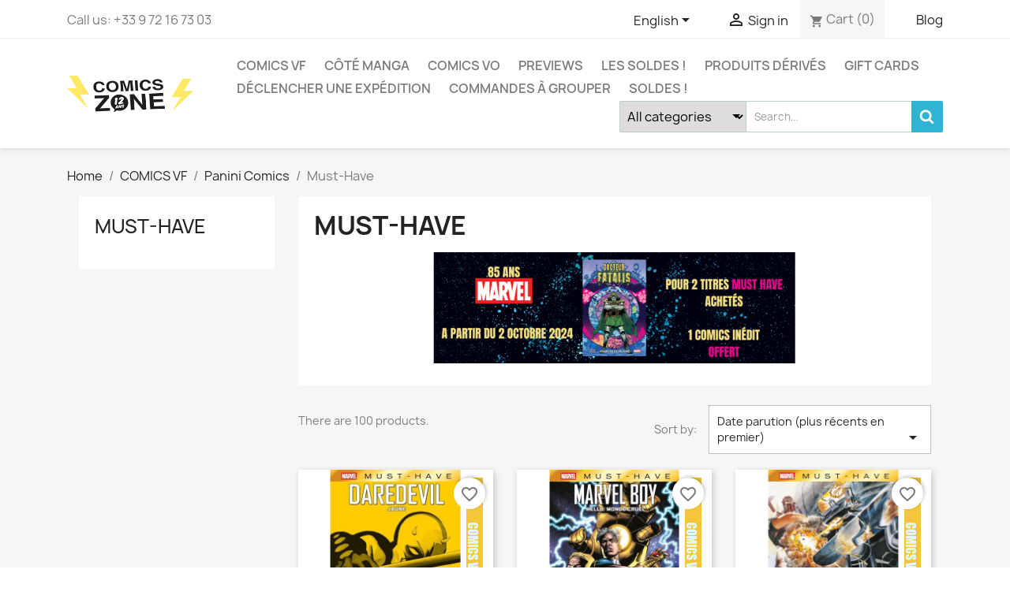

--- FILE ---
content_type: text/html; charset=utf-8
request_url: https://www.comics-zone.com/en/485-must-have
body_size: 29994
content:
<!doctype html>
<html lang="en-US">

  <head>
    
      
  <meta charset="utf-8">


  <meta http-equiv="x-ua-compatible" content="ie=edge">



  <title>Must-Have</title>
  
    
  
  <meta name="description" content="">
  <meta name="keywords" content="">
        <link rel="canonical" href="https://www.comics-zone.com/en/485-must-have">
    
          <link rel="alternate" href="https://www.comics-zone.com/fr/485-must-have" hreflang="fr">
          <link rel="alternate" href="https://www.comics-zone.com/en/485-must-have" hreflang="en-us">
      
  
  
    <script type="application/ld+json">
  {
    "@context": "https://schema.org",
    "@type": "Organization",
    "name" : "Comics Zone",
    "url" : "https://www.comics-zone.com/en/",
          "logo": {
        "@type": "ImageObject",
        "url":"https://www.comics-zone.com/img/comics-zone-logo-1649947293.jpg"
      }
      }
</script>

<script type="application/ld+json">
  {
    "@context": "https://schema.org",
    "@type": "WebPage",
    "isPartOf": {
      "@type": "WebSite",
      "url":  "https://www.comics-zone.com/en/",
      "name": "Comics Zone"
    },
    "name": "Must-Have",
    "url":  "https://www.comics-zone.com/en/485-must-have"
  }
</script>


  <script type="application/ld+json">
    {
      "@context": "https://schema.org",
      "@type": "BreadcrumbList",
      "itemListElement": [
                  {
            "@type": "ListItem",
            "position": 1,
            "name": "Home",
            "item": "https://www.comics-zone.com/en/"
          },                  {
            "@type": "ListItem",
            "position": 2,
            "name": "COMICS VF",
            "item": "https://www.comics-zone.com/en/7-comics-vf"
          },                  {
            "@type": "ListItem",
            "position": 3,
            "name": "Panini Comics",
            "item": "https://www.comics-zone.com/en/65-panini-comics"
          },                  {
            "@type": "ListItem",
            "position": 4,
            "name": "Must-Have",
            "item": "https://www.comics-zone.com/en/485-must-have"
          }              ]
    }
  </script>
  
  
  
  <script type="application/ld+json">
  {
    "@context": "https://schema.org",
    "@type": "ItemList",
    "itemListElement": [
          {
        "@type": "ListItem",
        "position": 1,
        "name": "DAREDEVIL JAUNE",
        "url": "https://www.comics-zone.com/en/must-have/148908-daredevil-jaune-9791039139335.html"
      },          {
        "@type": "ListItem",
        "position": 2,
        "name": "MARVEL BOY : HELLO, MONDE CRUEL",
        "url": "https://www.comics-zone.com/en/must-have/140659-marvel-boy-hello-monde-cruel-9791039136402.html"
      },          {
        "@type": "ListItem",
        "position": 3,
        "name": "FANTASTIC FOUR : VOICI VENIR GALACTUS !",
        "url": "https://www.comics-zone.com/en/must-have/140495-fantastic-four-voici-venir-galactus--9791039136181.html"
      },          {
        "@type": "ListItem",
        "position": 4,
        "name": "SENTRY : LA SENTINELLE",
        "url": "https://www.comics-zone.com/en/must-have/135927-sentry-la-sentinelle-9791039134323.html"
      },          {
        "@type": "ListItem",
        "position": 5,
        "name": "THUNDERBOLTS : PAS DE QUARTIER",
        "url": "https://www.comics-zone.com/en/must-have/135355-thunderbolts-pas-de-quartier-9791039134316.html"
      },          {
        "@type": "ListItem",
        "position": 6,
        "name": "X-MEN : DIEU CREE, L&#039;HOMME DETRUIT",
        "url": "https://www.comics-zone.com/en/must-have/132804-x-men-dieu-cree-l-homme-detruit-9791039133975.html"
      },          {
        "@type": "ListItem",
        "position": 7,
        "name": "DAREDEVIL : END OF DAYS",
        "url": "https://www.comics-zone.com/en/must-have/126551-daredevil-end-of-days-9791039133616.html"
      },          {
        "@type": "ListItem",
        "position": 8,
        "name": "SPIDER-MEN II",
        "url": "https://www.comics-zone.com/en/must-have/126545-spider-men-ii-9791039133210.html"
      },          {
        "@type": "ListItem",
        "position": 9,
        "name": "HULK : QUI EST LE HULK ROUGE ?",
        "url": "https://www.comics-zone.com/en/must-have/93149-hulk-qui-est-le-hulk-rouge--9791039132862.html"
      },          {
        "@type": "ListItem",
        "position": 10,
        "name": "ALL-NEW CAPTAIN AMERICA : LE REVEIL DE L&#039;HYDRA",
        "url": "https://www.comics-zone.com/en/must-have/93148-all-new-captain-america-le-reveil-de-l-hydra-9791039132855.html"
      },          {
        "@type": "ListItem",
        "position": 11,
        "name": "LE TOURNOI DES CHAMPIONS",
        "url": "https://www.comics-zone.com/en/must-have/90226-le-tournoi-des-champions-9791039129381.html"
      },          {
        "@type": "ListItem",
        "position": 12,
        "name": "AVENGERS : LA GUERRE KREE/SKRULL",
        "url": "https://www.comics-zone.com/en/must-have/90225-avengers-la-guerre-kree-skrull-9791039129374.html"
      },          {
        "@type": "ListItem",
        "position": 13,
        "name": "HULK : L&#039;ILE AUX MONSTRES",
        "url": "https://www.comics-zone.com/en/must-have/88698-hulk-l-ile-aux-monstres-9791039129237.html"
      },          {
        "@type": "ListItem",
        "position": 14,
        "name": "X-MEN : EXTERMINATION",
        "url": "https://www.comics-zone.com/en/must-have/87825-x-men-extermination-9791039129114.html"
      },          {
        "@type": "ListItem",
        "position": 15,
        "name": "IRON MAN : LE DIABLE EN BOUTEILLE",
        "url": "https://www.comics-zone.com/en/must-have/87533-iron-man-le-diable-en-bouteille-9791039129107.html"
      },          {
        "@type": "ListItem",
        "position": 16,
        "name": "LA VISION : VISIONS DU FUTUR",
        "url": "https://www.comics-zone.com/en/must-have/86222-la-vision-visions-du-futur-9791039128971.html"
      },          {
        "@type": "ListItem",
        "position": 17,
        "name": "SPIDER-MAN : LA VENGEANCE DES SINISTER SIX",
        "url": "https://www.comics-zone.com/en/must-have/86221-spider-man-la-vengeance-des-sinister-six-9791039128964.html"
      },          {
        "@type": "ListItem",
        "position": 18,
        "name": "X-MEN : LA VIE, LA MORT",
        "url": "https://www.comics-zone.com/en/must-have/85254-x-men-la-vie-la-mort-9791039126557.html"
      },          {
        "@type": "ListItem",
        "position": 19,
        "name": "AVENGERS/DEFENDERS WAR",
        "url": "https://www.comics-zone.com/en/must-have/85253-avengers-defenders-war-9791039126540.html"
      },          {
        "@type": "ListItem",
        "position": 20,
        "name": "WOLVERINE : LA MORT AUX TROUSSES",
        "url": "https://www.comics-zone.com/en/must-have/83934-wolverine-la-mort-aux-trousses-9791039124553.html"
      },          {
        "@type": "ListItem",
        "position": 21,
        "name": "DEADPOOL : POURSUITE CIRCULAIRE",
        "url": "https://www.comics-zone.com/en/must-have/83933-deadpool-poursuite-circulaire-9791039124546.html"
      },          {
        "@type": "ListItem",
        "position": 22,
        "name": "JESSICA JONES : ALIAS INVESTIGATIONS",
        "url": "https://www.comics-zone.com/en/must-have/82653-jessica-jones-alias-investigations-9791039125390.html"
      },          {
        "@type": "ListItem",
        "position": 23,
        "name": "CAPTAIN AMERICA : BLANC",
        "url": "https://www.comics-zone.com/en/must-have/81974-captain-america-blanc-9791039126229.html"
      },          {
        "@type": "ListItem",
        "position": 24,
        "name": "INHUMANS : TOUR D&#039;IVOIRE",
        "url": "https://www.comics-zone.com/en/must-have/81973-inhumans-tour-d-ivoire-9791039126212.html"
      },          {
        "@type": "ListItem",
        "position": 25,
        "name": "DAREDEVIL : REDEMPTION",
        "url": "https://www.comics-zone.com/en/must-have/80766-daredevil-redemption-9791039124164.html"
      },          {
        "@type": "ListItem",
        "position": 26,
        "name": "BLACK WIDOW : MARVEL KNIGHTS",
        "url": "https://www.comics-zone.com/en/must-have/80765-black-widow-marvel-knights-9791039124157.html"
      },          {
        "@type": "ListItem",
        "position": 27,
        "name": "SPIDER-MEN",
        "url": "https://www.comics-zone.com/en/must-have/79772-spider-men-9791039123617.html"
      },          {
        "@type": "ListItem",
        "position": 28,
        "name": "SUPERIOR SPIDER-MAN : MON PREMIER ENNEMI",
        "url": "https://www.comics-zone.com/en/must-have/79771-superior-spider-man-mon-premier-ennemi-9791039123600.html"
      },          {
        "@type": "ListItem",
        "position": 29,
        "name": "LA MORT DE CAPTAIN MARVEL",
        "url": "https://www.comics-zone.com/en/must-have/78252-la-mort-de-captain-marvel-9791039122788.html"
      },          {
        "@type": "ListItem",
        "position": 30,
        "name": "PUNISHER : ZONE DE GUERRE",
        "url": "https://www.comics-zone.com/en/must-have/78251-punisher-zone-de-guerre-9791039122771.html"
      },          {
        "@type": "ListItem",
        "position": 31,
        "name": "CIVIL WAR II",
        "url": "https://www.comics-zone.com/en/must-have/76542-civil-war-ii-9791039122498.html"
      },          {
        "@type": "ListItem",
        "position": 32,
        "name": "MYTHOS",
        "url": "https://www.comics-zone.com/en/must-have/76541-mythos-9791039122481.html"
      },          {
        "@type": "ListItem",
        "position": 33,
        "name": "1602",
        "url": "https://www.comics-zone.com/en/must-have/71992-1602-9791039120357.html"
      },          {
        "@type": "ListItem",
        "position": 34,
        "name": "X-FORCE : SEX + VIOLENCE",
        "url": "https://www.comics-zone.com/en/must-have/71991-x-force-sex-violence-9791039120340.html"
      },          {
        "@type": "ListItem",
        "position": 35,
        "name": "THANOS GAGNE",
        "url": "https://www.comics-zone.com/en/must-have/71982-thanos-gagne-9791039120166.html"
      },          {
        "@type": "ListItem",
        "position": 36,
        "name": "VENOM : AGENT VENOM",
        "url": "https://www.comics-zone.com/en/must-have/70977-venom-agent-venom-9791039120173.html"
      },          {
        "@type": "ListItem",
        "position": 37,
        "name": "PUNISHER : CIRCLE OF BLOOD",
        "url": "https://www.comics-zone.com/en/must-have/69598-punisher-circle-of-blood-9791039119979.html"
      },          {
        "@type": "ListItem",
        "position": 38,
        "name": "SPIDER-MAN BLUE",
        "url": "https://www.comics-zone.com/en/must-have/69597-spider-man-blue-9791039119962.html"
      },          {
        "@type": "ListItem",
        "position": 39,
        "name": "X-MEN : FUTUR ANTERIEUR",
        "url": "https://www.comics-zone.com/en/must-have/69587-x-men-futur-anterieur-9791039119665.html"
      },          {
        "@type": "ListItem",
        "position": 40,
        "name": "AVENGERS : ZONE ROUGE",
        "url": "https://www.comics-zone.com/en/must-have/69586-avengers-zone-rouge-9791039119658.html"
      },          {
        "@type": "ListItem",
        "position": 41,
        "name": "DAREDEVIL : FATHER",
        "url": "https://www.comics-zone.com/en/must-have/69544-daredevil-father-9791039117852.html"
      },          {
        "@type": "ListItem",
        "position": 42,
        "name": "SPIDER-MAN : FAMILY BUSINESS",
        "url": "https://www.comics-zone.com/en/must-have/69301-spider-man-family-business-9791039117869.html"
      },          {
        "@type": "ListItem",
        "position": 43,
        "name": "DOCTOR STRANGE : LE DEBUT ET LA FIN",
        "url": "https://www.comics-zone.com/en/must-have/68950-doctor-strange-le-debut-et-la-fin-9791039116831.html"
      },          {
        "@type": "ListItem",
        "position": 44,
        "name": "DAREDEVIL &amp; ECHO : TRANCHES DE VIDE",
        "url": "https://www.comics-zone.com/en/must-have/68940-daredevil-echo-tranches-de-vide-9791039113717.html"
      },          {
        "@type": "ListItem",
        "position": 45,
        "name": "DEADPOOL : SUICIDE KINGS",
        "url": "https://www.comics-zone.com/en/must-have/67571-deadpool-suicide-kings-9791039115292.html"
      },          {
        "@type": "ListItem",
        "position": 46,
        "name": "SPIDER-MAN NOIR",
        "url": "https://www.comics-zone.com/en/must-have/67570-spider-man-noir-9791039115285.html"
      },          {
        "@type": "ListItem",
        "position": 47,
        "name": "HULK : FUTUR IMPARFAIT",
        "url": "https://www.comics-zone.com/en/must-have/66440-hulk-futur-imparfait-9791039115155.html"
      },          {
        "@type": "ListItem",
        "position": 48,
        "name": "LES GARDIENS DE LA GALAXIE : HERITAGE",
        "url": "https://www.comics-zone.com/en/must-have/66439-les-gardiens-de-la-galaxie-heritage-9791039115148.html"
      }        ]
  }
</script>

  
  
    
                
                            
        <link rel="next" href="https://www.comics-zone.com/en/485-must-have?page=2">  

  
    <meta property="og:title" content="Must-Have" />
    <meta property="og:description" content="" />
    <meta property="og:url" content="https://www.comics-zone.com/en/485-must-have" />
    <meta property="og:site_name" content="Comics Zone" />
    <meta property="og:type" content="website" />    



  <meta name="viewport" content="width=device-width, initial-scale=1">



  <link rel="icon" type="image/vnd.microsoft.icon" href="https://www.comics-zone.com/img/favicon.ico?1649947293">
  <link rel="shortcut icon" type="image/x-icon" href="https://www.comics-zone.com/img/favicon.ico?1649947293">



    <link rel="stylesheet" href="https://www.comics-zone.com/themes/child_classic/assets/cache/theme-8a760c68.css" type="text/css" media="all">




  

  <script type="text/javascript">
        var Chronopost = {"ajax_endpoint":"https:\/\/www.comics-zone.com\/en\/module\/chronopost\/ajax?ajax=1"};
        var ETS_BLOCKSEARCH_BUTTON_COLOR = "#2fb5d2";
        var NPRO_AJAX_URL = {"ajax_url":"https:\/\/www.comics-zone.com\/en\/module\/newsletterpro\/ajax"};
        var NewsletterProAppStorage = {"ajax_url":"https:\/\/www.comics-zone.com\/en\/module\/newsletterpro\/ajax","config":{"CROSS_TYPE_CLASS":"np-icon-cross_5"},"subscription_controller_tpl_render":"<div class=\"pqnp-popup-box\" bottom=\"\" left=\"\" no-repeat=\"\"><form id=\"pqnp-pupup-form\" method=\"POST\">\n<div class=\"pqnp-popup-form-group pqnp-popup-clearfix pqnp-popup-logo-box\">\n<div class=\"pqnp-popup-show-logo\"><img src=\"https:\/\/www.comics-zone.com\/img\/comics-zone-logo-1649947293.jpg\" \/><\/div>\n<\/div>\n<div class=\"pqnp-popup-form-group pqnp-popup-clearfix pqnp-popup-title-box\">\n<h1 class=\"pqnp-popup-title\">Be the first to know<\/h1>\n<h5 class=\"pqnp-popup-title-small\">Ne loupez aucune sortie.<\/h5>\n<\/div>\n<div class=\"pqnp-popup-form-group pqnp-popup-row\">\n<div class=\"pqnp-popup-col-sm-6 pqnp-popup-col-xs-12\"><label for=\"pqnp-popup-email\">Email<sup>*<\/sup><\/label> <input id=\"pqnp-popup-email\" class=\"pqnp-popup-form-control\" type=\"text\" name=\"email\" placeholder=\"Email Address\" \/><\/div>\n<div class=\"pqnp-popup-col-sm-6 pqnp-popup-col-xs-12 pqnp-popup-xs-form-group\"><\/div>\n<\/div>\n<div class=\"pqnp-popup-form-group pqnp-popup-row\">\n<div class=\"pqnp-popup-col-sm-6 pqnp-popup-col-xs-12 pqnp-popup-xs-form-group\"><label for=\"pqnp-popup-firstname\">Pr\u00e9nom<\/label> <input id=\"pqnp-popup-firstname\" class=\"pqnp-popup-form-control\" type=\"text\" name=\"firstname\" placeholder=\"First Name\" value=\"\" \/><\/div>\n<!-- @endif --> \n<div class=\"pqnp-popup-col-sm-6 pqnp-popup-col-xs-12\"><label for=\"pqnp-popup-lastname\">Nom<\/label> <input id=\"pqnp-popup-lastname\" class=\"pqnp-popup-form-control\" type=\"text\" name=\"lastname\" placeholder=\"Last Name\" value=\"\" \/><\/div>\n<\/div>\n \n<div class=\"pqnp-popup-form-group pqnp-popup-row\">\n<div class=\"pqnp-popup-col-sm-12\">Vos centres d'int\u00e9r\u00eat :<br \/><br \/>\n<div class=\"pqnp-popup-row\">\n<div class=\"pqnp-popup-col-sm-6 pqnp-popup-col-xs-12 pqnp-custom-checkbox-col\"><span class=\"pqnp-custom-checkbox\"> <label> <input type=\"checkbox\" name=\"list_of_interest[]\" value=\"1\"  \/> <span><i class=\"pqnp-icon-checkbox-checked pqnp-checkbox-checked\"><\/i><\/span> <span>Comics VO<\/span> <\/label> <\/span><\/div>\n\n\n<div class=\"pqnp-popup-col-sm-6 pqnp-popup-col-xs-12 pqnp-custom-checkbox-col\"><span class=\"pqnp-custom-checkbox\"> <label> <input type=\"checkbox\" name=\"list_of_interest[]\" value=\"2\"  \/> <span><i class=\"pqnp-icon-checkbox-checked pqnp-checkbox-checked\"><\/i><\/span> <span>Comics VF<\/span> <\/label> <\/span><\/div>\n\n\n<div class=\"pqnp-popup-col-sm-6 pqnp-popup-col-xs-12 pqnp-custom-checkbox-col\"><span class=\"pqnp-custom-checkbox\"> <label> <input type=\"checkbox\" name=\"list_of_interest[]\" value=\"3\"  \/> <span><i class=\"pqnp-icon-checkbox-checked pqnp-checkbox-checked\"><\/i><\/span> <span>Manga<\/span> <\/label> <\/span><\/div>\n\n\n<div class=\"pqnp-popup-col-sm-6 pqnp-popup-col-xs-12 pqnp-custom-checkbox-col\"><span class=\"pqnp-custom-checkbox\"> <label> <input type=\"checkbox\" name=\"list_of_interest[]\" value=\"4\"  \/> <span><i class=\"pqnp-icon-checkbox-checked pqnp-checkbox-checked\"><\/i><\/span> <span>Produits d\u00e9riv\u00e9s<\/span> <\/label> <\/span><\/div>\n\n\n<div class=\"pqnp-popup-col-sm-6 pqnp-popup-col-xs-12 pqnp-custom-checkbox-col\"><span class=\"pqnp-custom-checkbox\"> <label> <input type=\"checkbox\" name=\"list_of_interest[]\" value=\"5\"  \/> <span><i class=\"pqnp-icon-checkbox-checked pqnp-checkbox-checked\"><\/i><\/span> <span>Variant covers et collectors<\/span> <\/label> <\/span><\/div>\n\n\n<div class=\"pqnp-popup-col-sm-6 pqnp-popup-col-xs-12 pqnp-custom-checkbox-col\"><span class=\"pqnp-custom-checkbox\"> <label> <input type=\"checkbox\" name=\"list_of_interest[]\" value=\"6\"  \/> <span><i class=\"pqnp-icon-checkbox-checked pqnp-checkbox-checked\"><\/i><\/span> <span>Art Books et \u00e9ditions sp\u00e9ciales<\/span> <\/label> <\/span><\/div>\n\n\n<div class=\"pqnp-popup-col-sm-6 pqnp-popup-col-xs-12 pqnp-custom-checkbox-col\"><span class=\"pqnp-custom-checkbox\"> <label> <input type=\"checkbox\" name=\"list_of_interest[]\" value=\"7\"  \/> <span><i class=\"pqnp-icon-checkbox-checked pqnp-checkbox-checked\"><\/i><\/span> <span>Chats !<\/span> <\/label> <\/span><\/div>\n\n\n<div class=\"pqnp-popup-col-sm-6 pqnp-popup-col-xs-12 pqnp-custom-checkbox-col\"><span class=\"pqnp-custom-checkbox\"> <label> <input type=\"checkbox\" name=\"list_of_interest[]\" value=\"8\"  \/> <span><i class=\"pqnp-icon-checkbox-checked pqnp-checkbox-checked\"><\/i><\/span> <span>D\u00e9dicaces et \u00e9v\u00e8nements<\/span> <\/label> <\/span><\/div>\n<\/div>\n<\/div>\n<\/div>\n\n<div class=\"pqnp-popup-form-group pqnp-popup-row\">\n<div class=\"pqnp-popup-col-sm-12\"><span class=\"pqnp-custom-checkbox\"> <label> <input id=\"pqnp-popup-terms-and-conditions\" type=\"checkbox\" name=\"terms_and_conditions\" value=\"1\" \/> <span><i class=\"pqnp-icon-checkbox-checked pqnp-checkbox-checked\"><\/i><\/span> <span>J'accepte les <a href=\"https:\/\/www.comics-zone.com\/content\/3-conditions-generales-de-ventes\" class=\"pqnp-popup-button-link\" target=\"_blank\">conditions g\u00e9n\u00e9rales de vente<\/a>.<\/span> <\/label> <\/span><\/div>\n<\/div>\n<div id=\"pqnp-popup-error\" class=\"pqnp-popup-alert pqnp-popup-alert-danger pqnp-popup-error\" style=\"display: none;\"><\/div>\n<div id=\"pqnp-popup-success\" class=\"pqnp-popup-alert pqnp-popup-alert-success pqnp-popup-success\" style=\"display: none;\"><\/div>\n<div class=\"pqnp-popup-form-group pqnp-popup-row\">\n<div class=\"pqnp-popup-col-sm-6 pqnp-popup-col-xs-12 pqnp-popup-xs-form-group\"><a href=\"javascript:{}\" id=\"pqnp-popup-subscribe\" class=\"pqnp-popup-button pqnp-popup-button-primary pqnp-submit-newsletterpro-subscribe\">S'abonner<\/a><\/div>\n<div class=\"pqnp-popup-col-sm-6 pqnp-popup-col-xs-12\"><a href=\"javascript:{}\" id=\"pqnp-popup-unsubscribe\" class=\"pqnp-popup-button pqnp-popup-button-danger pqnp-submit-newsletterpro-unsubscribe\">Se d\u00e9sabonner<\/a><\/div>\n<\/div>\n<div class=\"pqnp-popup-row\">\n<div class=\"pqnp-popup-col-sm-8\"><a href=\"javascript:{}\" id=\"pqnp-popup-destroy\" class=\"pqnp-popup-button-link pqnp-popup-button-sm-link pqnp-popup-button-link-dark\">Ne plus me montrer.<\/a><\/div>\n<div class=\"pqnp-popup-col-sm-4 pqnp-popup-text-right\">\n<div id=\"pqnp-popup-close-timeout\" class=\"pqnp-close-timeout pqnp-popup-text-sm\" style=\"display: none;\"><\/div>\n<\/div>\n<\/div>\n<\/form><\/div>","subscription_tpl_loader_better":true,"subscription_tpl":{"id":5,"load_file":null,"subscription_template_front_info":{"body_width":"100%","body_min_width":0,"body_max_width":600,"body_top":100,"show_on_pages":"0","cookie_lifetime":365,"start_timer":0,"when_to_show":0,"bool_show_on_page":0,"popup_show_cookie":true,"display_popup":false,"close_forever":false},"configuration":{"CROSS_TYPE_CLASS":"np-icon-cross_5"}},"subscription_tpl_render":"<div class=\"pqnp-popup-box\" bottom=\"\" left=\"\" no-repeat=\"\"><form id=\"pqnp-pupup-form\" method=\"POST\">\n<div class=\"pqnp-popup-form-group pqnp-popup-clearfix pqnp-popup-logo-box\">\n<div class=\"pqnp-popup-show-logo\"><img src=\"https:\/\/www.comics-zone.com\/img\/comics-zone-logo-1649947293.jpg\" \/><\/div>\n<\/div>\n<div class=\"pqnp-popup-form-group pqnp-popup-clearfix pqnp-popup-title-box\">\n<h1 class=\"pqnp-popup-title\">Be the first to know<\/h1>\n<h5 class=\"pqnp-popup-title-small\">Ne loupez aucune sortie.<\/h5>\n<\/div>\n<div class=\"pqnp-popup-form-group pqnp-popup-row\">\n<div class=\"pqnp-popup-col-sm-6 pqnp-popup-col-xs-12\"><label for=\"pqnp-popup-email\">Email<sup>*<\/sup><\/label> <input id=\"pqnp-popup-email\" class=\"pqnp-popup-form-control\" type=\"text\" name=\"email\" placeholder=\"Email Address\" \/><\/div>\n<div class=\"pqnp-popup-col-sm-6 pqnp-popup-col-xs-12 pqnp-popup-xs-form-group\"><\/div>\n<\/div>\n<div class=\"pqnp-popup-form-group pqnp-popup-row\">\n<div class=\"pqnp-popup-col-sm-6 pqnp-popup-col-xs-12 pqnp-popup-xs-form-group\"><label for=\"pqnp-popup-firstname\">Pr\u00e9nom<\/label> <input id=\"pqnp-popup-firstname\" class=\"pqnp-popup-form-control\" type=\"text\" name=\"firstname\" placeholder=\"First Name\" value=\"\" \/><\/div>\n<!-- @endif --> \n<div class=\"pqnp-popup-col-sm-6 pqnp-popup-col-xs-12\"><label for=\"pqnp-popup-lastname\">Nom<\/label> <input id=\"pqnp-popup-lastname\" class=\"pqnp-popup-form-control\" type=\"text\" name=\"lastname\" placeholder=\"Last Name\" value=\"\" \/><\/div>\n<\/div>\n \n<div class=\"pqnp-popup-form-group pqnp-popup-row\">\n<div class=\"pqnp-popup-col-sm-12\">Vos centres d'int\u00e9r\u00eat :<br \/><br \/>\n<div class=\"pqnp-popup-row\">\n<div class=\"pqnp-popup-col-sm-6 pqnp-popup-col-xs-12 pqnp-custom-checkbox-col\"><span class=\"pqnp-custom-checkbox\"> <label> <input type=\"checkbox\" name=\"list_of_interest[]\" value=\"1\"  \/> <span><i class=\"pqnp-icon-checkbox-checked pqnp-checkbox-checked\"><\/i><\/span> <span>Comics VO<\/span> <\/label> <\/span><\/div>\n\n\n<div class=\"pqnp-popup-col-sm-6 pqnp-popup-col-xs-12 pqnp-custom-checkbox-col\"><span class=\"pqnp-custom-checkbox\"> <label> <input type=\"checkbox\" name=\"list_of_interest[]\" value=\"2\"  \/> <span><i class=\"pqnp-icon-checkbox-checked pqnp-checkbox-checked\"><\/i><\/span> <span>Comics VF<\/span> <\/label> <\/span><\/div>\n\n\n<div class=\"pqnp-popup-col-sm-6 pqnp-popup-col-xs-12 pqnp-custom-checkbox-col\"><span class=\"pqnp-custom-checkbox\"> <label> <input type=\"checkbox\" name=\"list_of_interest[]\" value=\"3\"  \/> <span><i class=\"pqnp-icon-checkbox-checked pqnp-checkbox-checked\"><\/i><\/span> <span>Manga<\/span> <\/label> <\/span><\/div>\n\n\n<div class=\"pqnp-popup-col-sm-6 pqnp-popup-col-xs-12 pqnp-custom-checkbox-col\"><span class=\"pqnp-custom-checkbox\"> <label> <input type=\"checkbox\" name=\"list_of_interest[]\" value=\"4\"  \/> <span><i class=\"pqnp-icon-checkbox-checked pqnp-checkbox-checked\"><\/i><\/span> <span>Produits d\u00e9riv\u00e9s<\/span> <\/label> <\/span><\/div>\n\n\n<div class=\"pqnp-popup-col-sm-6 pqnp-popup-col-xs-12 pqnp-custom-checkbox-col\"><span class=\"pqnp-custom-checkbox\"> <label> <input type=\"checkbox\" name=\"list_of_interest[]\" value=\"5\"  \/> <span><i class=\"pqnp-icon-checkbox-checked pqnp-checkbox-checked\"><\/i><\/span> <span>Variant covers et collectors<\/span> <\/label> <\/span><\/div>\n\n\n<div class=\"pqnp-popup-col-sm-6 pqnp-popup-col-xs-12 pqnp-custom-checkbox-col\"><span class=\"pqnp-custom-checkbox\"> <label> <input type=\"checkbox\" name=\"list_of_interest[]\" value=\"6\"  \/> <span><i class=\"pqnp-icon-checkbox-checked pqnp-checkbox-checked\"><\/i><\/span> <span>Art Books et \u00e9ditions sp\u00e9ciales<\/span> <\/label> <\/span><\/div>\n\n\n<div class=\"pqnp-popup-col-sm-6 pqnp-popup-col-xs-12 pqnp-custom-checkbox-col\"><span class=\"pqnp-custom-checkbox\"> <label> <input type=\"checkbox\" name=\"list_of_interest[]\" value=\"7\"  \/> <span><i class=\"pqnp-icon-checkbox-checked pqnp-checkbox-checked\"><\/i><\/span> <span>Chats !<\/span> <\/label> <\/span><\/div>\n\n\n<div class=\"pqnp-popup-col-sm-6 pqnp-popup-col-xs-12 pqnp-custom-checkbox-col\"><span class=\"pqnp-custom-checkbox\"> <label> <input type=\"checkbox\" name=\"list_of_interest[]\" value=\"8\"  \/> <span><i class=\"pqnp-icon-checkbox-checked pqnp-checkbox-checked\"><\/i><\/span> <span>D\u00e9dicaces et \u00e9v\u00e8nements<\/span> <\/label> <\/span><\/div>\n<\/div>\n<\/div>\n<\/div>\n\n<div class=\"pqnp-popup-form-group pqnp-popup-row\">\n<div class=\"pqnp-popup-col-sm-12\"><span class=\"pqnp-custom-checkbox\"> <label> <input id=\"pqnp-popup-terms-and-conditions\" type=\"checkbox\" name=\"terms_and_conditions\" value=\"1\" \/> <span><i class=\"pqnp-icon-checkbox-checked pqnp-checkbox-checked\"><\/i><\/span> <span>J'accepte les <a href=\"https:\/\/www.comics-zone.com\/content\/3-conditions-generales-de-ventes\" class=\"pqnp-popup-button-link\" target=\"_blank\">conditions g\u00e9n\u00e9rales de vente<\/a>.<\/span> <\/label> <\/span><\/div>\n<\/div>\n<div id=\"pqnp-popup-error\" class=\"pqnp-popup-alert pqnp-popup-alert-danger pqnp-popup-error\" style=\"display: none;\"><\/div>\n<div id=\"pqnp-popup-success\" class=\"pqnp-popup-alert pqnp-popup-alert-success pqnp-popup-success\" style=\"display: none;\"><\/div>\n<div class=\"pqnp-popup-form-group pqnp-popup-row\">\n<div class=\"pqnp-popup-col-sm-6 pqnp-popup-col-xs-12 pqnp-popup-xs-form-group\"><a href=\"javascript:{}\" id=\"pqnp-popup-subscribe\" class=\"pqnp-popup-button pqnp-popup-button-primary pqnp-submit-newsletterpro-subscribe\">S'abonner<\/a><\/div>\n<div class=\"pqnp-popup-col-sm-6 pqnp-popup-col-xs-12\"><a href=\"javascript:{}\" id=\"pqnp-popup-unsubscribe\" class=\"pqnp-popup-button pqnp-popup-button-danger pqnp-submit-newsletterpro-unsubscribe\">Se d\u00e9sabonner<\/a><\/div>\n<\/div>\n<div class=\"pqnp-popup-row\">\n<div class=\"pqnp-popup-col-sm-8\"><a href=\"javascript:{}\" id=\"pqnp-popup-destroy\" class=\"pqnp-popup-button-link pqnp-popup-button-sm-link pqnp-popup-button-link-dark\">Ne plus me montrer.<\/a><\/div>\n<div class=\"pqnp-popup-col-sm-4 pqnp-popup-text-right\">\n<div id=\"pqnp-popup-close-timeout\" class=\"pqnp-close-timeout pqnp-popup-text-sm\" style=\"display: none;\"><\/div>\n<\/div>\n<\/div>\n<\/form><\/div>"};
        var NewsletterProAppTranslate = {"global":[],"ajax":{"Oops, an error has occurred.":"Oops, an error has occurred.","Error: The AJAX response is not JSON type.":"Error: The AJAX response is not JSON type."},"popup":{"Oops, an error has occurred.":"Oops, an error has occurred.","close in %s seconds":"close in %s seconds"}};
        var NewsletterPro_Data = {"ajax_url":"https:\/\/www.comics-zone.com\/en\/module\/newsletterpro\/ajax","isPS17":true,"psVersion":"1.7","configuration":{"CROSS_TYPE_CLASS":"np-icon-cross_5"}};
        var ajax_link = "https:\/\/www.comics-zone.com\/en\/module\/addifyproducttablelisting\/ajax?action=action_name";
        var blockwishlistController = "https:\/\/www.comics-zone.com\/en\/module\/blockwishlist\/action";
        var prestashop = {"cart":{"products":[],"totals":{"total":{"type":"total","label":"Total","amount":0,"value":"\u20ac0.00"},"total_including_tax":{"type":"total","label":"Total (tax incl.)","amount":0,"value":"\u20ac0.00"},"total_excluding_tax":{"type":"total","label":"Total (tax excl.)","amount":0,"value":"\u20ac0.00"}},"subtotals":{"products":{"type":"products","label":"Subtotal","amount":0,"value":"\u20ac0.00"},"discounts":null,"shipping":{"type":"shipping","label":"Shipping","amount":0,"value":""},"tax":null},"products_count":0,"summary_string":"0 items","vouchers":{"allowed":1,"added":[]},"discounts":[{"id_cart_rule":"3738","id_customer":"0","date_from":"2024-03-20 16:00:00","date_to":"2026-12-31 16:00:00","description":"","quantity":"2830","quantity_per_user":"100","priority":"1","partial_use":"1","code":"","minimum_amount":"50.000000","minimum_amount_tax":"1","minimum_amount_currency":"1","minimum_amount_shipping":"0","country_restriction":"0","carrier_restriction":"1","group_restriction":"0","cart_rule_restriction":"1","product_restriction":"0","shop_restriction":"0","free_shipping":"1","reduction_percent":"0.00","reduction_amount":"0.000000","reduction_tax":"1","reduction_currency":"1","reduction_product":"0","reduction_exclude_special":"0","gift_product":"0","gift_product_attribute":"0","highlight":"1","active":"1","date_add":"2024-03-22 16:29:27","date_upd":"2026-01-29 18:41:16","id_lang":"2","name":"DPD relais Pickup offert \u00e0 partir de 50\u20ac d'achats","quantity_for_user":100}],"minimalPurchase":0,"minimalPurchaseRequired":""},"currency":{"id":1,"name":"Euro","iso_code":"EUR","iso_code_num":"978","sign":"\u20ac"},"customer":{"lastname":null,"firstname":null,"email":null,"birthday":null,"newsletter":null,"newsletter_date_add":null,"optin":null,"website":null,"company":null,"siret":null,"ape":null,"is_logged":false,"gender":{"type":null,"name":null},"addresses":[]},"language":{"name":"English (English)","iso_code":"en","locale":"en-US","language_code":"en-us","is_rtl":"0","date_format_lite":"m\/d\/Y","date_format_full":"m\/d\/Y H:i:s","id":2},"page":{"title":"","canonical":"https:\/\/www.comics-zone.com\/en\/485-must-have","meta":{"title":"Must-Have","description":"","keywords":"","robots":"index"},"page_name":"category","body_classes":{"lang-en":true,"lang-rtl":false,"country-FR":true,"currency-EUR":true,"layout-left-column":true,"page-category":true,"tax-display-enabled":true,"category-id-485":true,"category-Must-Have":true,"category-id-parent-65":true,"category-depth-level-4":true},"admin_notifications":[]},"shop":{"name":"Comics Zone","logo":"https:\/\/www.comics-zone.com\/img\/comics-zone-logo-1649947293.jpg","stores_icon":"https:\/\/www.comics-zone.com\/img\/logo_stores.png","favicon":"https:\/\/www.comics-zone.com\/img\/favicon.ico"},"urls":{"base_url":"https:\/\/www.comics-zone.com\/","current_url":"https:\/\/www.comics-zone.com\/en\/485-must-have","shop_domain_url":"https:\/\/www.comics-zone.com","img_ps_url":"https:\/\/www.comics-zone.com\/img\/","img_cat_url":"https:\/\/www.comics-zone.com\/img\/c\/","img_lang_url":"https:\/\/www.comics-zone.com\/img\/l\/","img_prod_url":"https:\/\/www.comics-zone.com\/img\/p\/","img_manu_url":"https:\/\/www.comics-zone.com\/img\/m\/","img_sup_url":"https:\/\/www.comics-zone.com\/img\/su\/","img_ship_url":"https:\/\/www.comics-zone.com\/img\/s\/","img_store_url":"https:\/\/www.comics-zone.com\/img\/st\/","img_col_url":"https:\/\/www.comics-zone.com\/img\/co\/","img_url":"https:\/\/www.comics-zone.com\/themes\/child_classic\/assets\/img\/","css_url":"https:\/\/www.comics-zone.com\/themes\/child_classic\/assets\/css\/","js_url":"https:\/\/www.comics-zone.com\/themes\/child_classic\/assets\/js\/","pic_url":"https:\/\/www.comics-zone.com\/upload\/","pages":{"address":"https:\/\/www.comics-zone.com\/en\/address","addresses":"https:\/\/www.comics-zone.com\/en\/addresses","authentication":"https:\/\/www.comics-zone.com\/en\/authentification","cart":"https:\/\/www.comics-zone.com\/en\/cart","category":"https:\/\/www.comics-zone.com\/en\/index.php?controller=category","cms":"https:\/\/www.comics-zone.com\/en\/index.php?controller=cms","contact":"https:\/\/www.comics-zone.com\/en\/contactez-nous","discount":"https:\/\/www.comics-zone.com\/en\/bons-de-reduction","guest_tracking":"https:\/\/www.comics-zone.com\/en\/guest-tracking","history":"https:\/\/www.comics-zone.com\/en\/historique-des-commandes","identity":"https:\/\/www.comics-zone.com\/en\/identity","index":"https:\/\/www.comics-zone.com\/en\/","my_account":"https:\/\/www.comics-zone.com\/en\/my-account","order_confirmation":"https:\/\/www.comics-zone.com\/en\/index.php?controller=order-confirmation","order_detail":"https:\/\/www.comics-zone.com\/en\/index.php?controller=order-detail","order_follow":"https:\/\/www.comics-zone.com\/en\/details-de-la-commande","order":"https:\/\/www.comics-zone.com\/en\/order","order_return":"https:\/\/www.comics-zone.com\/en\/index.php?controller=order-return","order_slip":"https:\/\/www.comics-zone.com\/en\/credit-slip","pagenotfound":"https:\/\/www.comics-zone.com\/en\/erreur-404","password":"https:\/\/www.comics-zone.com\/en\/mot-de-passe-oublie","pdf_invoice":"https:\/\/www.comics-zone.com\/en\/index.php?controller=pdf-invoice","pdf_order_return":"https:\/\/www.comics-zone.com\/en\/index.php?controller=pdf-order-return","pdf_order_slip":"https:\/\/www.comics-zone.com\/en\/index.php?controller=pdf-order-slip","prices_drop":"https:\/\/www.comics-zone.com\/en\/prices-drop","product":"https:\/\/www.comics-zone.com\/en\/index.php?controller=product","search":"https:\/\/www.comics-zone.com\/en\/search","sitemap":"https:\/\/www.comics-zone.com\/en\/plan-du-site","stores":"https:\/\/www.comics-zone.com\/en\/stores","supplier":"https:\/\/www.comics-zone.com\/en\/fournisseurs","register":"https:\/\/www.comics-zone.com\/en\/authentification?create_account=1","order_login":"https:\/\/www.comics-zone.com\/en\/order?login=1"},"alternative_langs":{"fr":"https:\/\/www.comics-zone.com\/fr\/485-must-have","en-us":"https:\/\/www.comics-zone.com\/en\/485-must-have"},"theme_assets":"\/themes\/child_classic\/assets\/","actions":{"logout":"https:\/\/www.comics-zone.com\/en\/?mylogout="},"no_picture_image":{"bySize":{"small_default":{"url":"https:\/\/www.comics-zone.com\/img\/p\/en-default-small_default.jpg","width":98,"height":98},"cart_default":{"url":"https:\/\/www.comics-zone.com\/img\/p\/en-default-cart_default.jpg","width":125,"height":125},"home_default":{"url":"https:\/\/www.comics-zone.com\/img\/p\/en-default-home_default.jpg","width":250,"height":250},"medium_default":{"url":"https:\/\/www.comics-zone.com\/img\/p\/en-default-medium_default.jpg","width":452,"height":452},"large_default":{"url":"https:\/\/www.comics-zone.com\/img\/p\/en-default-large_default.jpg","width":800,"height":800}},"small":{"url":"https:\/\/www.comics-zone.com\/img\/p\/en-default-small_default.jpg","width":98,"height":98},"medium":{"url":"https:\/\/www.comics-zone.com\/img\/p\/en-default-home_default.jpg","width":250,"height":250},"large":{"url":"https:\/\/www.comics-zone.com\/img\/p\/en-default-large_default.jpg","width":800,"height":800},"legend":""}},"configuration":{"display_taxes_label":true,"display_prices_tax_incl":true,"is_catalog":false,"show_prices":true,"opt_in":{"partner":true},"quantity_discount":{"type":"discount","label":"Unit discount"},"voucher_enabled":1,"return_enabled":0},"field_required":[],"breadcrumb":{"links":[{"title":"Home","url":"https:\/\/www.comics-zone.com\/en\/"},{"title":"COMICS VF","url":"https:\/\/www.comics-zone.com\/en\/7-comics-vf"},{"title":"Panini Comics","url":"https:\/\/www.comics-zone.com\/en\/65-panini-comics"},{"title":"Must-Have","url":"https:\/\/www.comics-zone.com\/en\/485-must-have"}],"count":4},"link":{"protocol_link":"https:\/\/","protocol_content":"https:\/\/"},"time":1769769001,"static_token":"fc1552706ae6eb090dfc1c449e5e5565","token":"6ba98883b074de9b5a4ee9675ecf2709","debug":false};
        var productsAlreadyTagged = [];
        var removeFromWishlistUrl = "https:\/\/www.comics-zone.com\/en\/module\/blockwishlist\/action?action=deleteProductFromWishlist";
        var search_url = "https:\/\/www.comics-zone.com\/en\/search";
        var wishlistAddProductToCartUrl = "https:\/\/www.comics-zone.com\/en\/module\/blockwishlist\/action?action=addProductToCart";
        var wishlistUrl = "https:\/\/www.comics-zone.com\/en\/module\/blockwishlist\/view";
      </script>



  <style>

        .sbc-product-price {
        display:none !important;
    }
    .sbc-item-wrapper .product-list-reviews{
    display:none !important;
    }
            #search_block_top .button-search, .sbc_show_more.ac_over,
    .searched_category option:hover
    {
        background-color: #2fb5d2 !important;
    }
            #search_block_top .button-search:hover,.sbc_show_more:hover {
        background-color: #2592a9 !important;
    }
    </style><script type="text/javascript">
    var url_basic_ets = 'https://www.comics-zone.com/';
    var link_contact_ets = 'https://www.comics-zone.com/en/module/ets_cfultimate/contact';
    var ets_cfu_recaptcha_enabled = 1;
    var iso_code = 'en';
            var ets_cfu_recaptcha_v3 = 0;
        var ets_cfu_recaptcha_key = "6Le2vP0UAAAAAEZ8iazDfN5zp5McsMb_86orBrOX";
                var hidden_referrence = 1;
    </script>
    <script src="https://www.google.com/recaptcha/api.js?hl=en"></script>
	<script type="text/javascript">

	/**
* Since 2013 Ovidiu Cimpean
*
* Ovidiu Cimpean - Newsletter Pro © All rights reserved.
*
* DISCLAIMER
*
* Do not edit, modify or copy this file.
* If you wish to customize it, contact us at addons4prestashop@gmail.com.
*
* @author    Ovidiu Cimpean <addons4prestashop@gmail.com>
* @copyright Since 2013 Ovidiu Cimpean
* @license   Do not edit, modify or copy this file
* @version   Release: 4
*/

var NewsletterPro_Ready = NewsletterPro_Ready || ({
	init: function() {
		this.callbacks = [];
		return this;
	},

	load: function(callback) {
		this.callbacks.push(callback);
	},

	dispatch: function(box) {
		for (var i = 0; i < this.callbacks.length; i++) {
			this.callbacks[i](box);
		}
	}
}.init());
	</script>


    
  </head>

  <body id="category" class="lang-en country-fr currency-eur layout-left-column page-category tax-display-enabled category-id-485 category-must-have category-id-parent-65 category-depth-level-4">

    
      
    

    <main>
      
              

      <header id="header">
        
          
  <div class="header-banner">
    
  </div>



  <nav class="header-nav">
    <div class="container">
      <div class="row">
        <div class="hidden-sm-down">
          <div class="col-md-5 col-xs-12">
            <div id="_desktop_contact_link">
  <div id="contact-link">
                Call us: <span>+33 9 72 16 73 03</span>
      </div>
</div>

          </div>
          <div class="col-md-7 right-nav">
              <div id="_desktop_language_selector">
  <div class="language-selector-wrapper">
    <span id="language-selector-label" class="hidden-md-up">Language:</span>
    <div class="language-selector dropdown js-dropdown">
      <button data-toggle="dropdown" class="hidden-sm-down btn-unstyle" aria-haspopup="true" aria-expanded="false" aria-label="Language dropdown">
        <span class="expand-more">English</span>
        <i class="material-icons expand-more">&#xE5C5;</i>
      </button>
      <ul class="dropdown-menu hidden-sm-down" aria-labelledby="language-selector-label">
                  <li >
            <a href="https://www.comics-zone.com/fr/485-must-have" class="dropdown-item" data-iso-code="fr">Français</a>
          </li>
                  <li  class="current" >
            <a href="https://www.comics-zone.com/en/485-must-have" class="dropdown-item" data-iso-code="en">English</a>
          </li>
              </ul>
      <select class="link hidden-md-up" aria-labelledby="language-selector-label">
                  <option value="https://www.comics-zone.com/fr/485-must-have" data-iso-code="fr">
            Français
          </option>
                  <option value="https://www.comics-zone.com/en/485-must-have" selected="selected" data-iso-code="en">
            English
          </option>
              </select>
    </div>
  </div>
</div>
<div id="_desktop_user_info">
  <div class="user-info">
          <a
        href="https://www.comics-zone.com/en/my-account"
        title="Log in to your customer account"
        rel="nofollow"
      >
        <i class="material-icons">&#xE7FF;</i>
        <span class="hidden-sm-down">Sign in</span>
      </a>
      </div>
</div>
<div id="_desktop_cart">
  <div class="blockcart cart-preview inactive" data-refresh-url="//www.comics-zone.com/en/module/ps_shoppingcart/ajax">
    <div class="header">
              <i class="material-icons shopping-cart" aria-hidden="true">shopping_cart</i>
        <span class="hidden-sm-down">Cart</span>
        <span class="cart-products-count">(0)</span>
          </div>
  </div>
</div>
<!-- Module Presta Blog -->
<div id="_prestablog_index">
	<div>
		<a title="Blog" href="https://www.comics-zone.com/en/blog">
			Blog
		</a>
	</div>
</div>
<!-- /Module Presta Blog -->

          </div>
        </div>
        <div class="hidden-md-up text-sm-center mobile">
          <div class="float-xs-left" id="menu-icon">
            <i class="material-icons d-inline">&#xE5D2;</i>
          </div>
          <div class="float-xs-right" id="_mobile_cart"></div>
          <div class="float-xs-right" id="_mobile_user_info"></div>
          <div class="top-logo" id="_mobile_logo"></div>
          <div class="clearfix"></div>
        </div>
      </div>
    </div>
  </nav>



  <div class="header-top">
    <div class="container">
       <div class="row">
        <div class="col-md-2 hidden-sm-down" id="_desktop_logo">
                                    
  <a href="https://www.comics-zone.com/en/">
    <img
      class="logo img-fluid"
      src="https://www.comics-zone.com/img/comics-zone-logo-1649947293.jpg"
      alt="Comics Zone"
      width="300"
      height="87">
  </a>

                              </div>
        <div class="header-top-right col-md-10 col-sm-12 position-static">
          

<div class="menu js-top-menu position-static hidden-sm-down" id="_desktop_top_menu">
    
          <ul class="top-menu" id="top-menu" data-depth="0">
                    <li class="category" id="category-7">
                          <a
                class="dropdown-item"
                href="https://www.comics-zone.com/en/7-comics-vf" data-depth="0"
                              >
                                                                      <span class="float-xs-right hidden-md-up">
                    <span data-target="#top_sub_menu_20265" data-toggle="collapse" class="navbar-toggler collapse-icons">
                      <i class="material-icons add">&#xE313;</i>
                      <i class="material-icons remove">&#xE316;</i>
                    </span>
                  </span>
                                COMICS VF
              </a>
                            <div  class="popover sub-menu js-sub-menu collapse" id="top_sub_menu_20265">
                
          <ul class="top-menu"  data-depth="1">
                    <li class="category" id="category-744">
                          <a
                class="dropdown-item dropdown-submenu"
                href="https://www.comics-zone.com/en/744-univers" data-depth="1"
                              >
                                                                      <span class="float-xs-right hidden-md-up">
                    <span data-target="#top_sub_menu_48501" data-toggle="collapse" class="navbar-toggler collapse-icons">
                      <i class="material-icons add">&#xE313;</i>
                      <i class="material-icons remove">&#xE316;</i>
                    </span>
                  </span>
                                Univers
              </a>
                            <div  class="collapse" id="top_sub_menu_48501">
                
          <ul class="top-menu"  data-depth="2">
                    <li class="category" id="category-742">
                          <a
                class="dropdown-item"
                href="https://www.comics-zone.com/en/742-batman" data-depth="2"
                              >
                                Batman
              </a>
                          </li>
                    <li class="category" id="category-1413">
                          <a
                class="dropdown-item"
                href="https://www.comics-zone.com/en/1413-superman" data-depth="2"
                              >
                                Superman
              </a>
                          </li>
                    <li class="category" id="category-748">
                          <a
                class="dropdown-item"
                href="https://www.comics-zone.com/en/748-spider-man" data-depth="2"
                              >
                                Spider-man
              </a>
                          </li>
                    <li class="category" id="category-749">
                          <a
                class="dropdown-item"
                href="https://www.comics-zone.com/en/749-x-men" data-depth="2"
                              >
                                X-men
              </a>
                          </li>
                    <li class="category" id="category-1659">
                          <a
                class="dropdown-item"
                href="https://www.comics-zone.com/en/1659-fantastic-four" data-depth="2"
                              >
                                Fantastic Four
              </a>
                          </li>
                    <li class="category" id="category-751">
                          <a
                class="dropdown-item"
                href="https://www.comics-zone.com/en/751-daredevil" data-depth="2"
                              >
                                Daredevil
              </a>
                          </li>
                    <li class="category" id="category-745">
                          <a
                class="dropdown-item"
                href="https://www.comics-zone.com/en/745-star-wars" data-depth="2"
                              >
                                Star Wars
              </a>
                          </li>
                    <li class="category" id="category-747">
                          <a
                class="dropdown-item"
                href="https://www.comics-zone.com/en/747-hellboy" data-depth="2"
                              >
                                Hellboy
              </a>
                          </li>
                    <li class="category" id="category-752">
                          <a
                class="dropdown-item"
                href="https://www.comics-zone.com/en/752-conan" data-depth="2"
                              >
                                Conan
              </a>
                          </li>
                    <li class="category" id="category-881">
                          <a
                class="dropdown-item"
                href="https://www.comics-zone.com/en/881-tortues-ninja" data-depth="2"
                              >
                                Tortues Ninja
              </a>
                          </li>
                    <li class="category" id="category-882">
                          <a
                class="dropdown-item"
                href="https://www.comics-zone.com/en/882-seigneur-des-anneaux" data-depth="2"
                              >
                                Seigneur des anneaux
              </a>
                          </li>
                    <li class="category" id="category-883">
                          <a
                class="dropdown-item"
                href="https://www.comics-zone.com/en/883-alien" data-depth="2"
                              >
                                Alien
              </a>
                          </li>
                    <li class="category" id="category-884">
                          <a
                class="dropdown-item"
                href="https://www.comics-zone.com/en/884-adaptations-jeu-video-" data-depth="2"
                              >
                                Adaptations jeu vidéo
              </a>
                          </li>
                    <li class="category" id="category-885">
                          <a
                class="dropdown-item"
                href="https://www.comics-zone.com/en/885-adaptations-series-tele-film" data-depth="2"
                              >
                                Adaptations séries télé / film
              </a>
                          </li>
                    <li class="category" id="category-1667">
                          <a
                class="dropdown-item"
                href="https://www.comics-zone.com/en/1667-halloween" data-depth="2"
                              >
                                Halloween
              </a>
                          </li>
              </ul>
    
              </div>
                          </li>
                    <li class="category" id="category-65">
                          <a
                class="dropdown-item dropdown-submenu"
                href="https://www.comics-zone.com/en/65-panini-comics" data-depth="1"
                              >
                                                                      <span class="float-xs-right hidden-md-up">
                    <span data-target="#top_sub_menu_35936" data-toggle="collapse" class="navbar-toggler collapse-icons">
                      <i class="material-icons add">&#xE313;</i>
                      <i class="material-icons remove">&#xE316;</i>
                    </span>
                  </span>
                                Panini Comics
              </a>
                            <div  class="collapse" id="top_sub_menu_35936">
                
          <ul class="top-menu"  data-depth="2">
                    <li class="category" id="category-71">
                          <a
                class="dropdown-item"
                href="https://www.comics-zone.com/en/71-panini-mag" data-depth="2"
                              >
                                Panini Mag
              </a>
                          </li>
                    <li class="category" id="category-486">
                          <a
                class="dropdown-item"
                href="https://www.comics-zone.com/en/486-omnibus" data-depth="2"
                              >
                                Omnibus
              </a>
                          </li>
                    <li class="category" id="category-490">
                          <a
                class="dropdown-item"
                href="https://www.comics-zone.com/en/490-marvel-deluxe" data-depth="2"
                              >
                                Marvel Deluxe
              </a>
                          </li>
                    <li class="category" id="category-793">
                          <a
                class="dropdown-item"
                href="https://www.comics-zone.com/en/793-100-marvel" data-depth="2"
                              >
                                100% Marvel
              </a>
                          </li>
                    <li class="category current " id="category-485">
                          <a
                class="dropdown-item"
                href="https://www.comics-zone.com/en/485-must-have" data-depth="2"
                              >
                                Must-Have
              </a>
                          </li>
                    <li class="category" id="category-792">
                          <a
                class="dropdown-item"
                href="https://www.comics-zone.com/en/792-integrales-marvel" data-depth="2"
                              >
                                Intégrales Marvel
              </a>
                          </li>
                    <li class="category" id="category-750">
                          <a
                class="dropdown-item"
                href="https://www.comics-zone.com/en/750-icons" data-depth="2"
                              >
                                Icons
              </a>
                          </li>
                    <li class="category" id="category-487">
                          <a
                class="dropdown-item"
                href="https://www.comics-zone.com/en/487-absolute-marvel" data-depth="2"
                              >
                                Absolute Marvel
              </a>
                          </li>
                    <li class="category" id="category-794">
                          <a
                class="dropdown-item"
                href="https://www.comics-zone.com/en/794-epic-collection" data-depth="2"
                              >
                                Epic Collection
              </a>
                          </li>
                    <li class="category" id="category-795">
                          <a
                class="dropdown-item"
                href="https://www.comics-zone.com/en/795-collection-de-l-infini" data-depth="2"
                              >
                                Collection de l&#039;Infini
              </a>
                          </li>
                    <li class="category" id="category-1369">
                          <a
                class="dropdown-item"
                href="https://www.comics-zone.com/en/1369-marvel-pocket" data-depth="2"
                              >
                                Marvel Pocket
              </a>
                          </li>
                    <li class="category" id="category-1661">
                          <a
                class="dropdown-item"
                href="https://www.comics-zone.com/en/1661-marvel-day" data-depth="2"
                              >
                                Marvel Day
              </a>
                          </li>
              </ul>
    
              </div>
                          </li>
                    <li class="category" id="category-66">
                          <a
                class="dropdown-item dropdown-submenu"
                href="https://www.comics-zone.com/en/66-urban-comics" data-depth="1"
                              >
                                                                      <span class="float-xs-right hidden-md-up">
                    <span data-target="#top_sub_menu_38424" data-toggle="collapse" class="navbar-toggler collapse-icons">
                      <i class="material-icons add">&#xE313;</i>
                      <i class="material-icons remove">&#xE316;</i>
                    </span>
                  </span>
                                Urban Comics
              </a>
                            <div  class="collapse" id="top_sub_menu_38424">
                
          <ul class="top-menu"  data-depth="2">
                    <li class="category" id="category-831">
                          <a
                class="dropdown-item"
                href="https://www.comics-zone.com/en/831-renaissance" data-depth="2"
                              >
                                Renaissance
              </a>
                          </li>
                    <li class="category" id="category-832">
                          <a
                class="dropdown-item"
                href="https://www.comics-zone.com/en/832-rebirth" data-depth="2"
                              >
                                Rebirth
              </a>
                          </li>
                    <li class="category" id="category-833">
                          <a
                class="dropdown-item"
                href="https://www.comics-zone.com/en/833-infinite" data-depth="2"
                              >
                                Infinite
              </a>
                          </li>
                    <li class="category" id="category-494">
                          <a
                class="dropdown-item"
                href="https://www.comics-zone.com/en/494-urban-inde" data-depth="2"
                              >
                                Urban indé
              </a>
                          </li>
                    <li class="category" id="category-834">
                          <a
                class="dropdown-item"
                href="https://www.comics-zone.com/en/834-presente" data-depth="2"
                              >
                                Présente
              </a>
                          </li>
                    <li class="category" id="category-835">
                          <a
                class="dropdown-item"
                href="https://www.comics-zone.com/en/835-chronicles" data-depth="2"
                              >
                                Chronicles
              </a>
                          </li>
                    <li class="category" id="category-829">
                          <a
                class="dropdown-item"
                href="https://www.comics-zone.com/en/829-dc-deluxe" data-depth="2"
                              >
                                DC DELUXE
              </a>
                          </li>
                    <li class="category" id="category-798">
                          <a
                class="dropdown-item"
                href="https://www.comics-zone.com/en/798-urban-limited" data-depth="2"
                              >
                                URBAN LIMITED
              </a>
                          </li>
                    <li class="category" id="category-836">
                          <a
                class="dropdown-item"
                href="https://www.comics-zone.com/en/836-classique" data-depth="2"
                              >
                                Classique
              </a>
                          </li>
                    <li class="category" id="category-1656">
                          <a
                class="dropdown-item"
                href="https://www.comics-zone.com/en/1656-dc-all-in" data-depth="2"
                              >
                                DC All-In
              </a>
                          </li>
                    <li class="category" id="category-1657">
                          <a
                class="dropdown-item"
                href="https://www.comics-zone.com/en/1657-dc-paperback" data-depth="2"
                              >
                                DC Paperback
              </a>
                          </li>
                    <li class="category" id="category-1723">
                          <a
                class="dropdown-item"
                href="https://www.comics-zone.com/en/1723-urban-nomad" data-depth="2"
                              >
                                Urban Nomad
              </a>
                          </li>
                    <li class="category" id="category-1724">
                          <a
                class="dropdown-item"
                href="https://www.comics-zone.com/en/1724-dc-absolute" data-depth="2"
                              >
                                Dc Absolute
              </a>
                          </li>
              </ul>
    
              </div>
                          </li>
                    <li class="category" id="category-743">
                          <a
                class="dropdown-item dropdown-submenu"
                href="https://www.comics-zone.com/en/743-editeur" data-depth="1"
                              >
                                                                      <span class="float-xs-right hidden-md-up">
                    <span data-target="#top_sub_menu_4385" data-toggle="collapse" class="navbar-toggler collapse-icons">
                      <i class="material-icons add">&#xE313;</i>
                      <i class="material-icons remove">&#xE316;</i>
                    </span>
                  </span>
                                éditeur
              </a>
                            <div  class="collapse" id="top_sub_menu_4385">
                
          <ul class="top-menu"  data-depth="2">
                    <li class="category" id="category-67">
                          <a
                class="dropdown-item"
                href="https://www.comics-zone.com/en/67-delcourt" data-depth="2"
                              >
                                Delcourt
              </a>
                          </li>
                    <li class="category" id="category-890">
                          <a
                class="dropdown-item"
                href="https://www.comics-zone.com/en/890-urban-inde" data-depth="2"
                              >
                                Urban indé
              </a>
                          </li>
                    <li class="category" id="category-891">
                          <a
                class="dropdown-item"
                href="https://www.comics-zone.com/en/891-panini-inde" data-depth="2"
                              >
                                Panini indé
              </a>
                          </li>
                    <li class="category" id="category-892">
                          <a
                class="dropdown-item"
                href="https://www.comics-zone.com/en/892-label-619" data-depth="2"
                              >
                                Label 619
              </a>
                          </li>
                    <li class="category" id="category-893">
                          <a
                class="dropdown-item"
                href="https://www.comics-zone.com/en/893-hicomics" data-depth="2"
                              >
                                HiComics
              </a>
                          </li>
                    <li class="category" id="category-68">
                          <a
                class="dropdown-item"
                href="https://www.comics-zone.com/en/68-autres-editeurs" data-depth="2"
                              >
                                Autres éditeurs
              </a>
                          </li>
                    <li class="category" id="category-115">
                          <a
                class="dropdown-item"
                href="https://www.comics-zone.com/en/115-glenat-comics" data-depth="2"
                              >
                                Glénat Comics
              </a>
                          </li>
                    <li class="category" id="category-116">
                          <a
                class="dropdown-item"
                href="https://www.comics-zone.com/en/116-bliss-comics" data-depth="2"
                              >
                                Bliss Comics
              </a>
                          </li>
                    <li class="category" id="category-894">
                          <a
                class="dropdown-item"
                href="https://www.comics-zone.com/en/894-404-comics" data-depth="2"
                              >
                                404 Comics
              </a>
                          </li>
                    <li class="category" id="category-895">
                          <a
                class="dropdown-item"
                href="https://www.comics-zone.com/en/895-huginn-muninn" data-depth="2"
                              >
                                Huginn &amp; Muninn
              </a>
                          </li>
                    <li class="category" id="category-896">
                          <a
                class="dropdown-item"
                href="https://www.comics-zone.com/en/896-delirium" data-depth="2"
                              >
                                Delirium
              </a>
                          </li>
                    <li class="category" id="category-1339">
                          <a
                class="dropdown-item"
                href="https://www.comics-zone.com/en/1339-grand-format-urban" data-depth="2"
                              >
                                Grand Format Urban
              </a>
                          </li>
              </ul>
    
              </div>
                          </li>
                    <li class="category" id="category-886">
                          <a
                class="dropdown-item dropdown-submenu"
                href="https://www.comics-zone.com/en/886-autres-vf" data-depth="1"
                              >
                                                                      <span class="float-xs-right hidden-md-up">
                    <span data-target="#top_sub_menu_46894" data-toggle="collapse" class="navbar-toggler collapse-icons">
                      <i class="material-icons add">&#xE313;</i>
                      <i class="material-icons remove">&#xE316;</i>
                    </span>
                  </span>
                                AUTRES VF
              </a>
                            <div  class="collapse" id="top_sub_menu_46894">
                
          <ul class="top-menu"  data-depth="2">
                    <li class="category" id="category-897">
                          <a
                class="dropdown-item"
                href="https://www.comics-zone.com/en/897-artbook" data-depth="2"
                              >
                                Artbook
              </a>
                          </li>
                    <li class="category" id="category-56">
                          <a
                class="dropdown-item"
                href="https://www.comics-zone.com/en/56-beaux-livres" data-depth="2"
                              >
                                Beaux Livres
              </a>
                          </li>
                    <li class="category" id="category-900">
                          <a
                class="dropdown-item"
                href="https://www.comics-zone.com/en/900-exclu-comics-zone" data-depth="2"
                              >
                                EXCLU COMICS ZONE
              </a>
                          </li>
                    <li class="category" id="category-128">
                          <a
                class="dropdown-item"
                href="https://www.comics-zone.com/en/128-romans" data-depth="2"
                              >
                                Romans
              </a>
                          </li>
                    <li class="category" id="category-73">
                          <a
                class="dropdown-item"
                href="https://www.comics-zone.com/en/73-magazines" data-depth="2"
                              >
                                Magazines
              </a>
                          </li>
                    <li class="category" id="category-489">
                          <a
                class="dropdown-item"
                href="https://www.comics-zone.com/en/489-generation-lug" data-depth="2"
                              >
                                Génération Lug
              </a>
                          </li>
                    <li class="category" id="category-937">
                          <a
                class="dropdown-item"
                href="https://www.comics-zone.com/en/937-erotique" data-depth="2"
                              >
                                Erotique
              </a>
                          </li>
              </ul>
    
              </div>
                          </li>
                    <li class="category" id="category-70">
                          <a
                class="dropdown-item dropdown-submenu"
                href="https://www.comics-zone.com/en/70-jeunesse" data-depth="1"
                              >
                                                                      <span class="float-xs-right hidden-md-up">
                    <span data-target="#top_sub_menu_14319" data-toggle="collapse" class="navbar-toggler collapse-icons">
                      <i class="material-icons add">&#xE313;</i>
                      <i class="material-icons remove">&#xE316;</i>
                    </span>
                  </span>
                                Jeunesse
              </a>
                            <div  class="collapse" id="top_sub_menu_14319">
                
          <ul class="top-menu"  data-depth="2">
                    <li class="category" id="category-887">
                          <a
                class="dropdown-item"
                href="https://www.comics-zone.com/en/887-super-heros-jeunesse" data-depth="2"
                              >
                                Super-héros jeunesse
              </a>
                          </li>
                    <li class="category" id="category-888">
                          <a
                class="dropdown-item"
                href="https://www.comics-zone.com/en/888-mortelle-adele" data-depth="2"
                              >
                                Mortelle Adèle
              </a>
                          </li>
                    <li class="category" id="category-929">
                          <a
                class="dropdown-item"
                href="https://www.comics-zone.com/en/929-albums-illustres" data-depth="2"
                              >
                                Albums illustrés
              </a>
                          </li>
                    <li class="category" id="category-931">
                          <a
                class="dropdown-item"
                href="https://www.comics-zone.com/en/931-6-ans-et-" data-depth="2"
                              >
                                6 ans et +
              </a>
                          </li>
                    <li class="category" id="category-959">
                          <a
                class="dropdown-item"
                href="https://www.comics-zone.com/en/959-9-ans-et-" data-depth="2"
                              >
                                9 ans et +
              </a>
                          </li>
                    <li class="category" id="category-1096">
                          <a
                class="dropdown-item"
                href="https://www.comics-zone.com/en/1096-12-ans-et-" data-depth="2"
                              >
                                12 ans et +
              </a>
                          </li>
                    <li class="category" id="category-1277">
                          <a
                class="dropdown-item"
                href="https://www.comics-zone.com/en/1277-la-bande-a-picsou" data-depth="2"
                              >
                                La Bande à Picsou
              </a>
                          </li>
                    <li class="category" id="category-1278">
                          <a
                class="dropdown-item"
                href="https://www.comics-zone.com/en/1278-films-disney" data-depth="2"
                              >
                                Films Disney
              </a>
                          </li>
              </ul>
    
              </div>
                          </li>
                    <li class="category" id="category-889">
                          <a
                class="dropdown-item dropdown-submenu"
                href="https://www.comics-zone.com/en/889-auteurs-trices" data-depth="1"
                              >
                                                                      <span class="float-xs-right hidden-md-up">
                    <span data-target="#top_sub_menu_17051" data-toggle="collapse" class="navbar-toggler collapse-icons">
                      <i class="material-icons add">&#xE313;</i>
                      <i class="material-icons remove">&#xE316;</i>
                    </span>
                  </span>
                                AUTEURS / TRICES
              </a>
                            <div  class="collapse" id="top_sub_menu_17051">
                
          <ul class="top-menu"  data-depth="2">
                    <li class="category" id="category-876">
                          <a
                class="dropdown-item"
                href="https://www.comics-zone.com/en/876-alan-moore" data-depth="2"
                              >
                                Alan Moore
              </a>
                          </li>
                    <li class="category" id="category-878">
                          <a
                class="dropdown-item"
                href="https://www.comics-zone.com/en/878-millarworld" data-depth="2"
                              >
                                MillarWorld
              </a>
                          </li>
                    <li class="category" id="category-879">
                          <a
                class="dropdown-item"
                href="https://www.comics-zone.com/en/879-neil-gaiman" data-depth="2"
                              >
                                Neil Gaiman
              </a>
                          </li>
                    <li class="category" id="category-880">
                          <a
                class="dropdown-item"
                href="https://www.comics-zone.com/en/880-jeff-lemire" data-depth="2"
                              >
                                Jeff Lemire
              </a>
                          </li>
                    <li class="category" id="category-370">
                          <a
                class="dropdown-item"
                href="https://www.comics-zone.com/en/370-davy-mourier" data-depth="2"
                              >
                                Davy Mourier
              </a>
                          </li>
                    <li class="category" id="category-609">
                          <a
                class="dropdown-item"
                href="https://www.comics-zone.com/en/609-ciro-tota" data-depth="2"
                              >
                                Ciro Tota
              </a>
                          </li>
                    <li class="category" id="category-784">
                          <a
                class="dropdown-item"
                href="https://www.comics-zone.com/en/784-olivier-vatine" data-depth="2"
                              >
                                Olivier Vatine
              </a>
                          </li>
                    <li class="category" id="category-1249">
                          <a
                class="dropdown-item"
                href="https://www.comics-zone.com/en/1249-robert-kirkman" data-depth="2"
                              >
                                Robert Kirkman
              </a>
                          </li>
                    <li class="category" id="category-1250">
                          <a
                class="dropdown-item"
                href="https://www.comics-zone.com/en/1250-ed-brubaker" data-depth="2"
                              >
                                Ed Brubaker
              </a>
                          </li>
                    <li class="category" id="category-1722">
                          <a
                class="dropdown-item"
                href="https://www.comics-zone.com/en/1722-james-tynion-iv" data-depth="2"
                              >
                                James TYNION IV
              </a>
                          </li>
              </ul>
    
              </div>
                          </li>
              </ul>
    
              </div>
                          </li>
                    <li class="category" id="category-295">
                          <a
                class="dropdown-item"
                href="https://www.comics-zone.com/en/295-cote-manga" data-depth="0"
                              >
                                                                      <span class="float-xs-right hidden-md-up">
                    <span data-target="#top_sub_menu_57286" data-toggle="collapse" class="navbar-toggler collapse-icons">
                      <i class="material-icons add">&#xE313;</i>
                      <i class="material-icons remove">&#xE316;</i>
                    </span>
                  </span>
                                CÔTÉ MANGA
              </a>
                            <div  class="popover sub-menu js-sub-menu collapse" id="top_sub_menu_57286">
                
          <ul class="top-menu"  data-depth="1">
                    <li class="category" id="category-1097">
                          <a
                class="dropdown-item dropdown-submenu"
                href="https://www.comics-zone.com/en/1097-univers" data-depth="1"
                              >
                                                                      <span class="float-xs-right hidden-md-up">
                    <span data-target="#top_sub_menu_68098" data-toggle="collapse" class="navbar-toggler collapse-icons">
                      <i class="material-icons add">&#xE313;</i>
                      <i class="material-icons remove">&#xE316;</i>
                    </span>
                  </span>
                                UNIVERS
              </a>
                            <div  class="collapse" id="top_sub_menu_68098">
                
          <ul class="top-menu"  data-depth="2">
                    <li class="category" id="category-296">
                          <a
                class="dropdown-item"
                href="https://www.comics-zone.com/en/296-shonen" data-depth="2"
                              >
                                SHONEN
              </a>
                          </li>
                    <li class="category" id="category-297">
                          <a
                class="dropdown-item"
                href="https://www.comics-zone.com/en/297-seinen" data-depth="2"
                              >
                                SEINEN
              </a>
                          </li>
                    <li class="category" id="category-298">
                          <a
                class="dropdown-item"
                href="https://www.comics-zone.com/en/298-shojo" data-depth="2"
                              >
                                SHOJO
              </a>
                          </li>
                    <li class="category" id="category-1098">
                          <a
                class="dropdown-item"
                href="https://www.comics-zone.com/en/1098-josei" data-depth="2"
                              >
                                JOSEI
              </a>
                          </li>
                    <li class="category" id="category-1099">
                          <a
                class="dropdown-item"
                href="https://www.comics-zone.com/en/1099-yuri" data-depth="2"
                              >
                                YURI
              </a>
                          </li>
                    <li class="category" id="category-1100">
                          <a
                class="dropdown-item"
                href="https://www.comics-zone.com/en/1100-yaoi" data-depth="2"
                              >
                                YAOI
              </a>
                          </li>
                    <li class="category" id="category-299">
                          <a
                class="dropdown-item"
                href="https://www.comics-zone.com/en/299-jeunesse" data-depth="2"
                              >
                                JEUNESSE
              </a>
                          </li>
                    <li class="category" id="category-814">
                          <a
                class="dropdown-item"
                href="https://www.comics-zone.com/en/814-webtoon" data-depth="2"
                              >
                                WebToon
              </a>
                          </li>
                    <li class="category" id="category-301">
                          <a
                class="dropdown-item"
                href="https://www.comics-zone.com/en/301-light-novel" data-depth="2"
                              >
                                LIGHT NOVEL
              </a>
                          </li>
                    <li class="category" id="category-305">
                          <a
                class="dropdown-item"
                href="https://www.comics-zone.com/en/305-roman-graphique" data-depth="2"
                              >
                                ROMAN GRAPHIQUE
              </a>
                          </li>
                    <li class="category" id="category-1101">
                          <a
                class="dropdown-item"
                href="https://www.comics-zone.com/en/1101-hentai" data-depth="2"
                              >
                                HENTAI
              </a>
                          </li>
              </ul>
    
              </div>
                          </li>
                    <li class="category" id="category-300">
                          <a
                class="dropdown-item dropdown-submenu"
                href="https://www.comics-zone.com/en/300-beaux-livres" data-depth="1"
                              >
                                                                      <span class="float-xs-right hidden-md-up">
                    <span data-target="#top_sub_menu_44909" data-toggle="collapse" class="navbar-toggler collapse-icons">
                      <i class="material-icons add">&#xE313;</i>
                      <i class="material-icons remove">&#xE316;</i>
                    </span>
                  </span>
                                BEAUX LIVRES
              </a>
                            <div  class="collapse" id="top_sub_menu_44909">
                
          <ul class="top-menu"  data-depth="2">
                    <li class="category" id="category-1102">
                          <a
                class="dropdown-item"
                href="https://www.comics-zone.com/en/1102-artbooks" data-depth="2"
                              >
                                ARTBOOKS
              </a>
                          </li>
                    <li class="category" id="category-1103">
                          <a
                class="dropdown-item"
                href="https://www.comics-zone.com/en/1103-dessin" data-depth="2"
                              >
                                DESSIN
              </a>
                          </li>
                    <li class="category" id="category-1104">
                          <a
                class="dropdown-item"
                href="https://www.comics-zone.com/en/1104-jeux-videos" data-depth="2"
                              >
                                JEUX VIDEOS
              </a>
                          </li>
                    <li class="category" id="category-1105">
                          <a
                class="dropdown-item"
                href="https://www.comics-zone.com/en/1105-cuisine" data-depth="2"
                              >
                                CUISINE
              </a>
                          </li>
                    <li class="category" id="category-1106">
                          <a
                class="dropdown-item"
                href="https://www.comics-zone.com/en/1106-culture" data-depth="2"
                              >
                                CULTURE
              </a>
                          </li>
                    <li class="category" id="category-1107">
                          <a
                class="dropdown-item"
                href="https://www.comics-zone.com/en/1107-architecture" data-depth="2"
                              >
                                ARCHITECTURE
              </a>
                          </li>
                    <li class="category" id="category-1108">
                          <a
                class="dropdown-item"
                href="https://www.comics-zone.com/en/1108-voyage" data-depth="2"
                              >
                                VOYAGE
              </a>
                          </li>
                    <li class="category" id="category-1109">
                          <a
                class="dropdown-item"
                href="https://www.comics-zone.com/en/1109-loisirs-creatifs" data-depth="2"
                              >
                                LOISIRS CREATIFS
              </a>
                          </li>
                    <li class="category" id="category-1110">
                          <a
                class="dropdown-item"
                href="https://www.comics-zone.com/en/1110-methode-japonais" data-depth="2"
                              >
                                METHODE JAPONAIS
              </a>
                          </li>
              </ul>
    
              </div>
                          </li>
                    <li class="category" id="category-807">
                          <a
                class="dropdown-item dropdown-submenu"
                href="https://www.comics-zone.com/en/807-mangas-en-anglais" data-depth="1"
                              >
                                                                      <span class="float-xs-right hidden-md-up">
                    <span data-target="#top_sub_menu_2554" data-toggle="collapse" class="navbar-toggler collapse-icons">
                      <i class="material-icons add">&#xE313;</i>
                      <i class="material-icons remove">&#xE316;</i>
                    </span>
                  </span>
                                Mangas en Anglais
              </a>
                            <div  class="collapse" id="top_sub_menu_2554">
                
          <ul class="top-menu"  data-depth="2">
                    <li class="category" id="category-1111">
                          <a
                class="dropdown-item"
                href="https://www.comics-zone.com/en/1111-mangas-en-japonais" data-depth="2"
                              >
                                MANGAS EN JAPONAIS
              </a>
                          </li>
                    <li class="category" id="category-1112">
                          <a
                class="dropdown-item"
                href="https://www.comics-zone.com/en/1112-mangas-en-anglais" data-depth="2"
                              >
                                MANGAS EN ANGLAIS
              </a>
                          </li>
              </ul>
    
              </div>
                          </li>
                    <li class="category" id="category-1113">
                          <a
                class="dropdown-item dropdown-submenu"
                href="https://www.comics-zone.com/en/1113-autrices" data-depth="1"
                              >
                                                                      <span class="float-xs-right hidden-md-up">
                    <span data-target="#top_sub_menu_97023" data-toggle="collapse" class="navbar-toggler collapse-icons">
                      <i class="material-icons add">&#xE313;</i>
                      <i class="material-icons remove">&#xE316;</i>
                    </span>
                  </span>
                                AUTRICES
              </a>
                            <div  class="collapse" id="top_sub_menu_97023">
                
          <ul class="top-menu"  data-depth="2">
                    <li class="category" id="category-1115">
                          <a
                class="dropdown-item"
                href="https://www.comics-zone.com/en/1115-rumiko-takahashi" data-depth="2"
                              >
                                RUMIKO TAKAHASHI
              </a>
                          </li>
                    <li class="category" id="category-1116">
                          <a
                class="dropdown-item"
                href="https://www.comics-zone.com/en/1116-clamp" data-depth="2"
                              >
                                CLAMP
              </a>
                          </li>
                    <li class="category" id="category-1117">
                          <a
                class="dropdown-item"
                href="https://www.comics-zone.com/en/1117-akane-torikai" data-depth="2"
                              >
                                AKANE TORIKAI
              </a>
                          </li>
                    <li class="category" id="category-1118">
                          <a
                class="dropdown-item"
                href="https://www.comics-zone.com/en/1118-fumiyo-kouno" data-depth="2"
                              >
                                FUMIYO KOUNO
              </a>
                          </li>
                    <li class="category" id="category-1119">
                          <a
                class="dropdown-item"
                href="https://www.comics-zone.com/en/1119-ai-yazawa" data-depth="2"
                              >
                                AI YAZAWA
              </a>
                          </li>
                    <li class="category" id="category-1120">
                          <a
                class="dropdown-item"
                href="https://www.comics-zone.com/en/1120-hiromu-arakawa" data-depth="2"
                              >
                                HIROMU ARAKAWA
              </a>
                          </li>
                    <li class="category" id="category-1121">
                          <a
                class="dropdown-item"
                href="https://www.comics-zone.com/en/1121-moyoco-anno" data-depth="2"
                              >
                                MOYOCO ANNO
              </a>
                          </li>
                    <li class="category" id="category-1122">
                          <a
                class="dropdown-item"
                href="https://www.comics-zone.com/en/1122-jun-mayuzuki" data-depth="2"
                              >
                                JUN MAYUZUKI
              </a>
                          </li>
                    <li class="category" id="category-1123">
                          <a
                class="dropdown-item"
                href="https://www.comics-zone.com/en/1123-kan-takahama" data-depth="2"
                              >
                                KAN TAKAHAMA
              </a>
                          </li>
                    <li class="category" id="category-1124">
                          <a
                class="dropdown-item"
                href="https://www.comics-zone.com/en/1124-akiko-higashimura" data-depth="2"
                              >
                                AKIKO HIGASHIMURA
              </a>
                          </li>
              </ul>
    
              </div>
                          </li>
                    <li class="category" id="category-1114">
                          <a
                class="dropdown-item dropdown-submenu"
                href="https://www.comics-zone.com/en/1114-auteurs" data-depth="1"
                              >
                                                                      <span class="float-xs-right hidden-md-up">
                    <span data-target="#top_sub_menu_30831" data-toggle="collapse" class="navbar-toggler collapse-icons">
                      <i class="material-icons add">&#xE313;</i>
                      <i class="material-icons remove">&#xE316;</i>
                    </span>
                  </span>
                                AUTEURS
              </a>
                            <div  class="collapse" id="top_sub_menu_30831">
                
          <ul class="top-menu"  data-depth="2">
                    <li class="category" id="category-1125">
                          <a
                class="dropdown-item"
                href="https://www.comics-zone.com/en/1125-akira-toriyama" data-depth="2"
                              >
                                AKIRA TORIYAMA
              </a>
                          </li>
                    <li class="category" id="category-1126">
                          <a
                class="dropdown-item"
                href="https://www.comics-zone.com/en/1126-naoki-urasawa" data-depth="2"
                              >
                                NAOKI URASAWA
              </a>
                          </li>
                    <li class="category" id="category-1127">
                          <a
                class="dropdown-item"
                href="https://www.comics-zone.com/en/1127-inio-asano" data-depth="2"
                              >
                                INIO ASANO
              </a>
                          </li>
                    <li class="category" id="category-1128">
                          <a
                class="dropdown-item"
                href="https://www.comics-zone.com/en/1128-takehiko-inoue" data-depth="2"
                              >
                                TAKEHIKO INOUE
              </a>
                          </li>
                    <li class="category" id="category-1129">
                          <a
                class="dropdown-item"
                href="https://www.comics-zone.com/en/1129-shuzo-oshimi" data-depth="2"
                              >
                                SHUZO OSHIMI
              </a>
                          </li>
                    <li class="category" id="category-1130">
                          <a
                class="dropdown-item"
                href="https://www.comics-zone.com/en/1130-junji-ito" data-depth="2"
                              >
                                JUNJI ITO
              </a>
                          </li>
                    <li class="category" id="category-1131">
                          <a
                class="dropdown-item"
                href="https://www.comics-zone.com/en/1131-jiro-taniguchi" data-depth="2"
                              >
                                JIRO TANIGUCHI
              </a>
                          </li>
                    <li class="category" id="category-1132">
                          <a
                class="dropdown-item"
                href="https://www.comics-zone.com/en/1132-kazuo-kamimura" data-depth="2"
                              >
                                KAZUO KAMIMURA
              </a>
                          </li>
                    <li class="category" id="category-1133">
                          <a
                class="dropdown-item"
                href="https://www.comics-zone.com/en/1133-osamu-tezuka" data-depth="2"
                              >
                                OSAMU TEZUKA
              </a>
                          </li>
                    <li class="category" id="category-1134">
                          <a
                class="dropdown-item"
                href="https://www.comics-zone.com/en/1134-hiro-mashima" data-depth="2"
                              >
                                HIRO MASHIMA
              </a>
                          </li>
              </ul>
    
              </div>
                          </li>
              </ul>
    
              </div>
                          </li>
                    <li class="category" id="category-6">
                          <a
                class="dropdown-item"
                href="https://www.comics-zone.com/en/6-comics-vo" data-depth="0"
                              >
                                                                      <span class="float-xs-right hidden-md-up">
                    <span data-target="#top_sub_menu_99448" data-toggle="collapse" class="navbar-toggler collapse-icons">
                      <i class="material-icons add">&#xE313;</i>
                      <i class="material-icons remove">&#xE316;</i>
                    </span>
                  </span>
                                COMICS VO
              </a>
                            <div  class="popover sub-menu js-sub-menu collapse" id="top_sub_menu_99448">
                
          <ul class="top-menu"  data-depth="1">
                    <li class="category" id="category-1135">
                          <a
                class="dropdown-item dropdown-submenu"
                href="https://www.comics-zone.com/en/1135-univers" data-depth="1"
                              >
                                                                      <span class="float-xs-right hidden-md-up">
                    <span data-target="#top_sub_menu_27563" data-toggle="collapse" class="navbar-toggler collapse-icons">
                      <i class="material-icons add">&#xE313;</i>
                      <i class="material-icons remove">&#xE316;</i>
                    </span>
                  </span>
                                Univers
              </a>
                            <div  class="collapse" id="top_sub_menu_27563">
                
          <ul class="top-menu"  data-depth="2">
                    <li class="category" id="category-1137">
                          <a
                class="dropdown-item"
                href="https://www.comics-zone.com/en/1137-batman" data-depth="2"
                              >
                                Batman
              </a>
                          </li>
                    <li class="category" id="category-1254">
                          <a
                class="dropdown-item"
                href="https://www.comics-zone.com/en/1254-superman-universe" data-depth="2"
                              >
                                Superman Universe
              </a>
                          </li>
                    <li class="category" id="category-1255">
                          <a
                class="dropdown-item"
                href="https://www.comics-zone.com/en/1255-amazons" data-depth="2"
                              >
                                Amazons
              </a>
                          </li>
                    <li class="category" id="category-1138">
                          <a
                class="dropdown-item"
                href="https://www.comics-zone.com/en/1138-spider-man" data-depth="2"
                              >
                                Spider-man
              </a>
                          </li>
                    <li class="category" id="category-1256">
                          <a
                class="dropdown-item"
                href="https://www.comics-zone.com/en/1256-x-men-universe" data-depth="2"
                              >
                                X-MEN universe
              </a>
                          </li>
                    <li class="category" id="category-1139">
                          <a
                class="dropdown-item"
                href="https://www.comics-zone.com/en/1139-star-wars" data-depth="2"
                              >
                                Star wars
              </a>
                          </li>
                    <li class="category" id="category-1239">
                          <a
                class="dropdown-item"
                href="https://www.comics-zone.com/en/1239-tmnt" data-depth="2"
                              >
                                TMNT
              </a>
                          </li>
                    <li class="category" id="category-1259">
                          <a
                class="dropdown-item"
                href="https://www.comics-zone.com/en/1259-spawn-universe" data-depth="2"
                              >
                                Spawn universe
              </a>
                          </li>
                    <li class="category" id="category-1136">
                          <a
                class="dropdown-item"
                href="https://www.comics-zone.com/en/1136-barbarians" data-depth="2"
                              >
                                Barbarians
              </a>
                          </li>
                    <li class="category" id="category-1141">
                          <a
                class="dropdown-item"
                href="https://www.comics-zone.com/en/1141-vampirella" data-depth="2"
                              >
                                Vampirella
              </a>
                          </li>
                    <li class="category" id="category-1258">
                          <a
                class="dropdown-item"
                href="https://www.comics-zone.com/en/1258-monsters" data-depth="2"
                              >
                                Monsters
              </a>
                          </li>
                    <li class="category" id="category-1140">
                          <a
                class="dropdown-item"
                href="https://www.comics-zone.com/en/1140-movies-tv-show" data-depth="2"
                              >
                                Movies / TV Show
              </a>
                          </li>
                    <li class="category" id="category-1257">
                          <a
                class="dropdown-item"
                href="https://www.comics-zone.com/en/1257-gaming" data-depth="2"
                              >
                                Gaming
              </a>
                          </li>
              </ul>
    
              </div>
                          </li>
                    <li class="category" id="category-903">
                          <a
                class="dropdown-item dropdown-submenu"
                href="https://www.comics-zone.com/en/903-editeurs" data-depth="1"
                              >
                                                                      <span class="float-xs-right hidden-md-up">
                    <span data-target="#top_sub_menu_75395" data-toggle="collapse" class="navbar-toggler collapse-icons">
                      <i class="material-icons add">&#xE313;</i>
                      <i class="material-icons remove">&#xE316;</i>
                    </span>
                  </span>
                                EDITEURS
              </a>
                            <div  class="collapse" id="top_sub_menu_75395">
                
          <ul class="top-menu"  data-depth="2">
                    <li class="category" id="category-52">
                          <a
                class="dropdown-item"
                href="https://www.comics-zone.com/en/52-marvel" data-depth="2"
                              >
                                Marvel
              </a>
                          </li>
                    <li class="category" id="category-49">
                          <a
                class="dropdown-item"
                href="https://www.comics-zone.com/en/49-dc-comics" data-depth="2"
                              >
                                DC COMICS
              </a>
                          </li>
                    <li class="category" id="category-901">
                          <a
                class="dropdown-item"
                href="https://www.comics-zone.com/en/901-boom" data-depth="2"
                              >
                                BOOM
              </a>
                          </li>
                    <li class="category" id="category-902">
                          <a
                class="dropdown-item"
                href="https://www.comics-zone.com/en/902-idw" data-depth="2"
                              >
                                IDW
              </a>
                          </li>
                    <li class="category" id="category-904">
                          <a
                class="dropdown-item"
                href="https://www.comics-zone.com/en/904-dynamite" data-depth="2"
                              >
                                DYNAMITE
              </a>
                          </li>
                    <li class="category" id="category-905">
                          <a
                class="dropdown-item"
                href="https://www.comics-zone.com/en/905-dark-horse" data-depth="2"
                              >
                                DARK HORSE
              </a>
                          </li>
                    <li class="category" id="category-51">
                          <a
                class="dropdown-item"
                href="https://www.comics-zone.com/en/51-image" data-depth="2"
                              >
                                Image
              </a>
                          </li>
                    <li class="category" id="category-1596">
                          <a
                class="dropdown-item"
                href="https://www.comics-zone.com/en/1596-zenescope" data-depth="2"
                              >
                                Zenescope
              </a>
                          </li>
                    <li class="category" id="category-906">
                          <a
                class="dropdown-item"
                href="https://www.comics-zone.com/en/906-autre-editeurs" data-depth="2"
                              >
                                AUTRE EDITEURS
              </a>
                          </li>
              </ul>
    
              </div>
                          </li>
                    <li class="category" id="category-77">
                          <a
                class="dropdown-item dropdown-submenu"
                href="https://www.comics-zone.com/en/77-variant-covers" data-depth="1"
                              >
                                                                      <span class="float-xs-right hidden-md-up">
                    <span data-target="#top_sub_menu_83485" data-toggle="collapse" class="navbar-toggler collapse-icons">
                      <i class="material-icons add">&#xE313;</i>
                      <i class="material-icons remove">&#xE316;</i>
                    </span>
                  </span>
                                Variant covers
              </a>
                            <div  class="collapse" id="top_sub_menu_83485">
                
          <ul class="top-menu"  data-depth="2">
                    <li class="category" id="category-470">
                          <a
                class="dropdown-item"
                href="https://www.comics-zone.com/en/470-editions-signees-" data-depth="2"
                              >
                                Editions signées !
              </a>
                          </li>
                    <li class="category" id="category-960">
                          <a
                class="dropdown-item"
                href="https://www.comics-zone.com/en/960-dynamic-force-exclusive" data-depth="2"
                              >
                                Dynamic Force Exclusive
              </a>
                          </li>
                    <li class="category" id="category-1600">
                          <a
                class="dropdown-item"
                href="https://www.comics-zone.com/en/1600-variant-covers-rares" data-depth="2"
                              >
                                Variant covers rares
              </a>
                          </li>
                    <li class="category" id="category-1601">
                          <a
                class="dropdown-item"
                href="https://www.comics-zone.com/en/1601-alex-ross" data-depth="2"
                              >
                                Alex Ross
              </a>
                          </li>
                    <li class="category" id="category-764">
                          <a
                class="dropdown-item"
                href="https://www.comics-zone.com/en/764-peach-momoko" data-depth="2"
                              >
                                Peach Momoko
              </a>
                          </li>
                    <li class="category" id="category-1201">
                          <a
                class="dropdown-item"
                href="https://www.comics-zone.com/en/1201-blank-cover" data-depth="2"
                              >
                                Blank Cover
              </a>
                          </li>
                    <li class="category" id="category-600">
                          <a
                class="dropdown-item"
                href="https://www.comics-zone.com/en/600-paul-renaud" data-depth="2"
                              >
                                Paul Renaud
              </a>
                          </li>
                    <li class="category" id="category-786">
                          <a
                class="dropdown-item"
                href="https://www.comics-zone.com/en/786-ludo-lullabi" data-depth="2"
                              >
                                Ludo Lullabi
              </a>
                          </li>
                    <li class="category" id="category-1578">
                          <a
                class="dropdown-item"
                href="https://www.comics-zone.com/en/1578-alex-maleev" data-depth="2"
                              >
                                Alex Maleev
              </a>
                          </li>
              </ul>
    
              </div>
                          </li>
                    <li class="category" id="category-79">
                          <a
                class="dropdown-item dropdown-submenu"
                href="https://www.comics-zone.com/en/79-hard-cover-tpb" data-depth="1"
                              >
                                                                      <span class="float-xs-right hidden-md-up">
                    <span data-target="#top_sub_menu_37968" data-toggle="collapse" class="navbar-toggler collapse-icons">
                      <i class="material-icons add">&#xE313;</i>
                      <i class="material-icons remove">&#xE316;</i>
                    </span>
                  </span>
                                Hard Cover / TPB
              </a>
                            <div  class="collapse" id="top_sub_menu_37968">
                
          <ul class="top-menu"  data-depth="2">
                    <li class="category" id="category-917">
                          <a
                class="dropdown-item"
                href="https://www.comics-zone.com/en/917-hard-cover" data-depth="2"
                              >
                                Hard Cover
              </a>
                          </li>
                    <li class="category" id="category-918">
                          <a
                class="dropdown-item"
                href="https://www.comics-zone.com/en/918-trade-paper-back" data-depth="2"
                              >
                                Trade Paper Back
              </a>
                          </li>
                    <li class="category" id="category-919">
                          <a
                class="dropdown-item"
                href="https://www.comics-zone.com/en/919-omnibus" data-depth="2"
                              >
                                Omnibus
              </a>
                          </li>
                    <li class="category" id="category-920">
                          <a
                class="dropdown-item"
                href="https://www.comics-zone.com/en/920-planches-originales" data-depth="2"
                              >
                                Planches Originales
              </a>
                          </li>
                    <li class="category" id="category-961">
                          <a
                class="dropdown-item"
                href="https://www.comics-zone.com/en/961-cgc" data-depth="2"
                              >
                                CGC
              </a>
                          </li>
                    <li class="category" id="category-57">
                          <a
                class="dropdown-item"
                href="https://www.comics-zone.com/en/57-artbooks" data-depth="2"
                              >
                                Artbooks
              </a>
                          </li>
                    <li class="category" id="category-1705">
                          <a
                class="dropdown-item"
                href="https://www.comics-zone.com/en/1705-artbooks-films" data-depth="2"
                              >
                                Artbooks films
              </a>
                          </li>
                    <li class="category" id="category-58">
                          <a
                class="dropdown-item"
                href="https://www.comics-zone.com/en/58-sketchbooks" data-depth="2"
                              >
                                Sketchbooks
              </a>
                          </li>
                    <li class="category" id="category-59">
                          <a
                class="dropdown-item"
                href="https://www.comics-zone.com/en/59-lithos-portfolios" data-depth="2"
                              >
                                Lithos / Portfolios
              </a>
                          </li>
                    <li class="category" id="category-1603">
                          <a
                class="dropdown-item"
                href="https://www.comics-zone.com/en/1603-prints-lithographies" data-depth="2"
                              >
                                Prints &amp; Lithographies
              </a>
                          </li>
                    <li class="category" id="category-1594">
                          <a
                class="dropdown-item"
                href="https://www.comics-zone.com/en/1594-artist-s-edition" data-depth="2"
                              >
                                Artist&#039;s Edition
              </a>
                          </li>
                    <li class="category" id="category-1595">
                          <a
                class="dropdown-item"
                href="https://www.comics-zone.com/en/1595-compendium" data-depth="2"
                              >
                                Compendium
              </a>
                          </li>
              </ul>
    
              </div>
                          </li>
                    <li class="category" id="category-825">
                          <a
                class="dropdown-item dropdown-submenu"
                href="https://www.comics-zone.com/en/825-destockage-" data-depth="1"
                              >
                                                                      <span class="float-xs-right hidden-md-up">
                    <span data-target="#top_sub_menu_76507" data-toggle="collapse" class="navbar-toggler collapse-icons">
                      <i class="material-icons add">&#xE313;</i>
                      <i class="material-icons remove">&#xE316;</i>
                    </span>
                  </span>
                                Déstockage !
              </a>
                            <div  class="collapse" id="top_sub_menu_76507">
                
          <ul class="top-menu"  data-depth="2">
                    <li class="category" id="category-117">
                          <a
                class="dropdown-item"
                href="https://www.comics-zone.com/en/117-back-issues-oldies" data-depth="2"
                              >
                                Back Issues / Oldies
              </a>
                          </li>
                    <li class="category" id="category-761">
                          <a
                class="dropdown-item"
                href="https://www.comics-zone.com/en/761-destockage-" data-depth="2"
                              >
                                Déstockage
              </a>
                          </li>
                    <li class="category" id="category-1340">
                          <a
                class="dropdown-item"
                href="https://www.comics-zone.com/en/1340-singles-a-1" data-depth="2"
                              >
                                Singles à 1€
              </a>
                          </li>
                    <li class="category" id="category-82">
                          <a
                class="dropdown-item"
                href="https://www.comics-zone.com/en/82-occasions" data-depth="2"
                              >
                                Occasions
              </a>
                          </li>
              </ul>
    
              </div>
                          </li>
                    <li class="category" id="category-790">
                          <a
                class="dropdown-item dropdown-submenu"
                href="https://www.comics-zone.com/en/790-oldies-golden-silver-and-bronze-age" data-depth="1"
                              >
                                Oldies (Golden, Silver and Bronze age)
              </a>
                          </li>
                    <li class="category" id="category-62">
                          <a
                class="dropdown-item dropdown-submenu"
                href="https://www.comics-zone.com/en/62-protection-comics" data-depth="1"
                              >
                                                                      <span class="float-xs-right hidden-md-up">
                    <span data-target="#top_sub_menu_40987" data-toggle="collapse" class="navbar-toggler collapse-icons">
                      <i class="material-icons add">&#xE313;</i>
                      <i class="material-icons remove">&#xE316;</i>
                    </span>
                  </span>
                                Protection Comics
              </a>
                            <div  class="collapse" id="top_sub_menu_40987">
                
          <ul class="top-menu"  data-depth="2">
                    <li class="category" id="category-907">
                          <a
                class="dropdown-item"
                href="https://www.comics-zone.com/en/907-golden-age" data-depth="2"
                              >
                                Golden age
              </a>
                          </li>
                    <li class="category" id="category-908">
                          <a
                class="dropdown-item"
                href="https://www.comics-zone.com/en/908-silver-age-1956-1970" data-depth="2"
                              >
                                Silver Age (1956 – 1970)
              </a>
                          </li>
                    <li class="category" id="category-909">
                          <a
                class="dropdown-item"
                href="https://www.comics-zone.com/en/909-bronze-age-1970-1985-modern-age-1985-present-day" data-depth="2"
                              >
                                Bronze Age (1970 – 1985) Modern Age (1985 – Present Day)
              </a>
                          </li>
                    <li class="category" id="category-910">
                          <a
                class="dropdown-item"
                href="https://www.comics-zone.com/en/910-rangement" data-depth="2"
                              >
                                Rangement
              </a>
                          </li>
              </ul>
    
              </div>
                          </li>
                    <li class="category" id="category-1653">
                          <a
                class="dropdown-item dropdown-submenu"
                href="https://www.comics-zone.com/en/1653-selections-vo" data-depth="1"
                              >
                                                                      <span class="float-xs-right hidden-md-up">
                    <span data-target="#top_sub_menu_29331" data-toggle="collapse" class="navbar-toggler collapse-icons">
                      <i class="material-icons add">&#xE313;</i>
                      <i class="material-icons remove">&#xE316;</i>
                    </span>
                  </span>
                                SÉLÉCTIONS VO
              </a>
                            <div  class="collapse" id="top_sub_menu_29331">
                
          <ul class="top-menu"  data-depth="2">
                    <li class="category" id="category-1706">
                          <a
                class="dropdown-item"
                href="https://www.comics-zone.com/en/1706--selection-noel-2025" data-depth="2"
                              >
                                Sélection Noel 2025
              </a>
                          </li>
              </ul>
    
              </div>
                          </li>
              </ul>
    
              </div>
                          </li>
                    <li class="category" id="category-1365">
                          <a
                class="dropdown-item"
                href="https://www.comics-zone.com/en/1365-previews" data-depth="0"
                              >
                                Previews
              </a>
                          </li>
                    <li class="category" id="category-37">
                          <a
                class="dropdown-item"
                href="https://www.comics-zone.com/en/37-les-soldes-" data-depth="0"
                              >
                                                                      <span class="float-xs-right hidden-md-up">
                    <span data-target="#top_sub_menu_69046" data-toggle="collapse" class="navbar-toggler collapse-icons">
                      <i class="material-icons add">&#xE313;</i>
                      <i class="material-icons remove">&#xE316;</i>
                    </span>
                  </span>
                                Les Soldes !
              </a>
                            <div  class="popover sub-menu js-sub-menu collapse" id="top_sub_menu_69046">
                
          <ul class="top-menu"  data-depth="1">
                    <li class="category" id="category-1279">
                          <a
                class="dropdown-item dropdown-submenu"
                href="https://www.comics-zone.com/en/1279-destock-comics-vf-" data-depth="1"
                              >
                                                                      <span class="float-xs-right hidden-md-up">
                    <span data-target="#top_sub_menu_51231" data-toggle="collapse" class="navbar-toggler collapse-icons">
                      <i class="material-icons add">&#xE313;</i>
                      <i class="material-icons remove">&#xE316;</i>
                    </span>
                  </span>
                                Déstock comics VF !
              </a>
                            <div  class="collapse" id="top_sub_menu_51231">
                
          <ul class="top-menu"  data-depth="2">
                    <li class="category" id="category-83">
                          <a
                class="dropdown-item"
                href="https://www.comics-zone.com/en/83-destockage" data-depth="2"
                              >
                                Déstockage
              </a>
                          </li>
                    <li class="category" id="category-75">
                          <a
                class="dropdown-item"
                href="https://www.comics-zone.com/en/75-packs-series-completes" data-depth="2"
                              >
                                Packs séries complètes
              </a>
                          </li>
              </ul>
    
              </div>
                          </li>
                    <li class="category" id="category-1480">
                          <a
                class="dropdown-item dropdown-submenu"
                href="https://www.comics-zone.com/en/1480-comics-d-occasion" data-depth="1"
                              >
                                Comics d&#039;occasion
              </a>
                          </li>
                    <li class="category" id="category-1481">
                          <a
                class="dropdown-item dropdown-submenu"
                href="https://www.comics-zone.com/en/1481-mangas-d-occasions" data-depth="1"
                              >
                                Mangas d&#039;occasions
              </a>
                          </li>
                    <li class="category" id="category-1721">
                          <a
                class="dropdown-item dropdown-submenu"
                href="https://www.comics-zone.com/en/1721-soldes-" data-depth="1"
                              >
                                                                      <span class="float-xs-right hidden-md-up">
                    <span data-target="#top_sub_menu_21504" data-toggle="collapse" class="navbar-toggler collapse-icons">
                      <i class="material-icons add">&#xE313;</i>
                      <i class="material-icons remove">&#xE316;</i>
                    </span>
                  </span>
                                Soldes !
              </a>
                            <div  class="collapse" id="top_sub_menu_21504">
                
          <ul class="top-menu"  data-depth="2">
                    <li class="category" id="category-142">
                          <a
                class="dropdown-item"
                href="https://www.comics-zone.com/en/142-soldes-a-50-" data-depth="2"
                              >
                                Soldes a -50 %
              </a>
                          </li>
                    <li class="category" id="category-771">
                          <a
                class="dropdown-item"
                href="https://www.comics-zone.com/en/771-soldes-a-40-" data-depth="2"
                              >
                                Soldes a -40 %
              </a>
                          </li>
                    <li class="category" id="category-143">
                          <a
                class="dropdown-item"
                href="https://www.comics-zone.com/en/143-soldes-a-30-" data-depth="2"
                              >
                                Soldes a -30 %
              </a>
                          </li>
              </ul>
    
              </div>
                          </li>
              </ul>
    
              </div>
                          </li>
                    <li class="category" id="category-36">
                          <a
                class="dropdown-item"
                href="https://www.comics-zone.com/en/36-produits-derives" data-depth="0"
                              >
                                                                      <span class="float-xs-right hidden-md-up">
                    <span data-target="#top_sub_menu_96652" data-toggle="collapse" class="navbar-toggler collapse-icons">
                      <i class="material-icons add">&#xE313;</i>
                      <i class="material-icons remove">&#xE316;</i>
                    </span>
                  </span>
                                Produits dérivés
              </a>
                            <div  class="popover sub-menu js-sub-menu collapse" id="top_sub_menu_96652">
                
          <ul class="top-menu"  data-depth="1">
                    <li class="category" id="category-1142">
                          <a
                class="dropdown-item dropdown-submenu"
                href="https://www.comics-zone.com/en/1142-comics" data-depth="1"
                              >
                                                                      <span class="float-xs-right hidden-md-up">
                    <span data-target="#top_sub_menu_63833" data-toggle="collapse" class="navbar-toggler collapse-icons">
                      <i class="material-icons add">&#xE313;</i>
                      <i class="material-icons remove">&#xE316;</i>
                    </span>
                  </span>
                                Comics
              </a>
                            <div  class="collapse" id="top_sub_menu_63833">
                
          <ul class="top-menu"  data-depth="2">
                    <li class="category" id="category-1148">
                          <a
                class="dropdown-item"
                href="https://www.comics-zone.com/en/1148-marvel" data-depth="2"
                              >
                                Marvel
              </a>
                          </li>
                    <li class="category" id="category-1149">
                          <a
                class="dropdown-item"
                href="https://www.comics-zone.com/en/1149-dc-comics" data-depth="2"
                              >
                                Dc Comics
              </a>
                          </li>
                    <li class="category" id="category-1150">
                          <a
                class="dropdown-item"
                href="https://www.comics-zone.com/en/1150-tmnt" data-depth="2"
                              >
                                TMNT
              </a>
                          </li>
                    <li class="category" id="category-1152">
                          <a
                class="dropdown-item"
                href="https://www.comics-zone.com/en/1152-autres-comics" data-depth="2"
                              >
                                Autres Comics
              </a>
                          </li>
              </ul>
    
              </div>
                          </li>
                    <li class="category" id="category-1143">
                          <a
                class="dropdown-item dropdown-submenu"
                href="https://www.comics-zone.com/en/1143-cine-tv" data-depth="1"
                              >
                                                                      <span class="float-xs-right hidden-md-up">
                    <span data-target="#top_sub_menu_60388" data-toggle="collapse" class="navbar-toggler collapse-icons">
                      <i class="material-icons add">&#xE313;</i>
                      <i class="material-icons remove">&#xE316;</i>
                    </span>
                  </span>
                                Ciné / TV
              </a>
                            <div  class="collapse" id="top_sub_menu_60388">
                
          <ul class="top-menu"  data-depth="2">
                    <li class="category" id="category-129">
                          <a
                class="dropdown-item"
                href="https://www.comics-zone.com/en/129-harry-potter" data-depth="2"
                              >
                                Harry Potter
              </a>
                          </li>
                    <li class="category" id="category-139">
                          <a
                class="dropdown-item"
                href="https://www.comics-zone.com/en/139-dr-who" data-depth="2"
                              >
                                Dr Who
              </a>
                          </li>
                    <li class="category" id="category-1145">
                          <a
                class="dropdown-item"
                href="https://www.comics-zone.com/en/1145-star-wars" data-depth="2"
                              >
                                Star Wars
              </a>
                          </li>
                    <li class="category" id="category-1146">
                          <a
                class="dropdown-item"
                href="https://www.comics-zone.com/en/1146-le-seigneur-des-anneaux" data-depth="2"
                              >
                                Le seigneur des anneaux
              </a>
                          </li>
                    <li class="category" id="category-1147">
                          <a
                class="dropdown-item"
                href="https://www.comics-zone.com/en/1147-autres-licences" data-depth="2"
                              >
                                Autres licences
              </a>
                          </li>
              </ul>
    
              </div>
                          </li>
                    <li class="category" id="category-1144">
                          <a
                class="dropdown-item dropdown-submenu"
                href="https://www.comics-zone.com/en/1144-pop-culture" data-depth="1"
                              >
                                                                      <span class="float-xs-right hidden-md-up">
                    <span data-target="#top_sub_menu_5864" data-toggle="collapse" class="navbar-toggler collapse-icons">
                      <i class="material-icons add">&#xE313;</i>
                      <i class="material-icons remove">&#xE316;</i>
                    </span>
                  </span>
                                Pop Culture
              </a>
                            <div  class="collapse" id="top_sub_menu_5864">
                
          <ul class="top-menu"  data-depth="2">
                    <li class="category" id="category-1153">
                          <a
                class="dropdown-item"
                href="https://www.comics-zone.com/en/1153-jeux-video" data-depth="2"
                              >
                                Jeux Video
              </a>
                          </li>
                    <li class="category" id="category-1154">
                          <a
                class="dropdown-item"
                href="https://www.comics-zone.com/en/1154-blacksad" data-depth="2"
                              >
                                Blacksad
              </a>
                          </li>
                    <li class="category" id="category-1155">
                          <a
                class="dropdown-item"
                href="https://www.comics-zone.com/en/1155-disney-" data-depth="2"
                              >
                                Disney
              </a>
                          </li>
              </ul>
    
              </div>
                          </li>
                    <li class="category" id="category-732">
                          <a
                class="dropdown-item dropdown-submenu"
                href="https://www.comics-zone.com/en/732-produits-derives-cote-manga" data-depth="1"
                              >
                                                                      <span class="float-xs-right hidden-md-up">
                    <span data-target="#top_sub_menu_87258" data-toggle="collapse" class="navbar-toggler collapse-icons">
                      <i class="material-icons add">&#xE313;</i>
                      <i class="material-icons remove">&#xE316;</i>
                    </span>
                  </span>
                                PRODUITS DÉRIVÉS CÔTÉ MANGA
              </a>
                            <div  class="collapse" id="top_sub_menu_87258">
                
          <ul class="top-menu"  data-depth="2">
                    <li class="category" id="category-1267">
                          <a
                class="dropdown-item"
                href="https://www.comics-zone.com/en/1267-jeux-de-cartes-a-collectionner" data-depth="2"
                              >
                                Jeux de cartes à collectionner
              </a>
                          </li>
                    <li class="category" id="category-1157">
                          <a
                class="dropdown-item"
                href="https://www.comics-zone.com/en/1157-l-attaque-des-titans" data-depth="2"
                              >
                                L&#039;attaque des titans
              </a>
                          </li>
                    <li class="category" id="category-1202">
                          <a
                class="dropdown-item"
                href="https://www.comics-zone.com/en/1202-chainsaw-man" data-depth="2"
                              >
                                Chainsaw Man
              </a>
                          </li>
                    <li class="category" id="category-1203">
                          <a
                class="dropdown-item"
                href="https://www.comics-zone.com/en/1203-demon-slayer" data-depth="2"
                              >
                                Demon Slayer
              </a>
                          </li>
                    <li class="category" id="category-1204">
                          <a
                class="dropdown-item"
                href="https://www.comics-zone.com/en/1204-dragon-ball" data-depth="2"
                              >
                                Dragon Ball
              </a>
                          </li>
                    <li class="category" id="category-1205">
                          <a
                class="dropdown-item"
                href="https://www.comics-zone.com/en/1205-hunter-x-hunter" data-depth="2"
                              >
                                Hunter x Hunter
              </a>
                          </li>
                    <li class="category" id="category-1206">
                          <a
                class="dropdown-item"
                href="https://www.comics-zone.com/en/1206-jujutsu-kaisen" data-depth="2"
                              >
                                Jujutsu Kaisen
              </a>
                          </li>
                    <li class="category" id="category-1207">
                          <a
                class="dropdown-item"
                href="https://www.comics-zone.com/en/1207-studio-ghibli" data-depth="2"
                              >
                                Studio Ghibli
              </a>
                          </li>
                    <li class="category" id="category-1208">
                          <a
                class="dropdown-item"
                href="https://www.comics-zone.com/en/1208-my-hero-academia" data-depth="2"
                              >
                                My Hero Academia
              </a>
                          </li>
                    <li class="category" id="category-1232">
                          <a
                class="dropdown-item"
                href="https://www.comics-zone.com/en/1232-naruto" data-depth="2"
                              >
                                Naruto
              </a>
                          </li>
                    <li class="category" id="category-1233">
                          <a
                class="dropdown-item"
                href="https://www.comics-zone.com/en/1233-one-piece" data-depth="2"
                              >
                                One Piece
              </a>
                          </li>
                    <li class="category" id="category-1234">
                          <a
                class="dropdown-item"
                href="https://www.comics-zone.com/en/1234-pokemon" data-depth="2"
                              >
                                Pokemon
              </a>
                          </li>
                    <li class="category" id="category-1156">
                          <a
                class="dropdown-item"
                href="https://www.comics-zone.com/en/1156-autres-mangas" data-depth="2"
                              >
                                Autres Mangas
              </a>
                          </li>
              </ul>
    
              </div>
                          </li>
                    <li class="category" id="category-1663">
                          <a
                class="dropdown-item dropdown-submenu"
                href="https://www.comics-zone.com/en/1663-magic" data-depth="1"
                              >
                                                                      <span class="float-xs-right hidden-md-up">
                    <span data-target="#top_sub_menu_69477" data-toggle="collapse" class="navbar-toggler collapse-icons">
                      <i class="material-icons add">&#xE313;</i>
                      <i class="material-icons remove">&#xE316;</i>
                    </span>
                  </span>
                                Magic
              </a>
                            <div  class="collapse" id="top_sub_menu_69477">
                
          <ul class="top-menu"  data-depth="2">
                    <li class="category" id="category-1664">
                          <a
                class="dropdown-item"
                href="https://www.comics-zone.com/en/1664-cartes" data-depth="2"
                              >
                                Cartes
              </a>
                          </li>
                    <li class="category" id="category-1665">
                          <a
                class="dropdown-item"
                href="https://www.comics-zone.com/en/1665-protections" data-depth="2"
                              >
                                Protections
              </a>
                          </li>
              </ul>
    
              </div>
                          </li>
                    <li class="category" id="category-1668">
                          <a
                class="dropdown-item dropdown-submenu"
                href="https://www.comics-zone.com/en/1668-funko-pop" data-depth="1"
                              >
                                                                      <span class="float-xs-right hidden-md-up">
                    <span data-target="#top_sub_menu_50528" data-toggle="collapse" class="navbar-toggler collapse-icons">
                      <i class="material-icons add">&#xE313;</i>
                      <i class="material-icons remove">&#xE316;</i>
                    </span>
                  </span>
                                Funko Pop!
              </a>
                            <div  class="collapse" id="top_sub_menu_50528">
                
          <ul class="top-menu"  data-depth="2">
                    <li class="category" id="category-1669">
                          <a
                class="dropdown-item"
                href="https://www.comics-zone.com/en/1669-marvel" data-depth="2"
                              >
                                Marvel
              </a>
                          </li>
                    <li class="category" id="category-1670">
                          <a
                class="dropdown-item"
                href="https://www.comics-zone.com/en/1670-dc-comics" data-depth="2"
                              >
                                DC Comics
              </a>
                          </li>
                    <li class="category" id="category-1671">
                          <a
                class="dropdown-item"
                href="https://www.comics-zone.com/en/1671-star-wars" data-depth="2"
                              >
                                Star Wars
              </a>
                          </li>
                    <li class="category" id="category-1672">
                          <a
                class="dropdown-item"
                href="https://www.comics-zone.com/en/1672-toutes-les-pop" data-depth="2"
                              >
                                Toutes les Pop!
              </a>
                          </li>
                    <li class="category" id="category-1673">
                          <a
                class="dropdown-item"
                href="https://www.comics-zone.com/en/1673-autres-pop" data-depth="2"
                              >
                                Autres Pop!
              </a>
                          </li>
              </ul>
    
              </div>
                          </li>
              </ul>
    
              </div>
                          </li>
                    <li class="link" id="lnk-gift-cards">
                          <a
                class="dropdown-item"
                href="https://www.comics-zone.com/en/gift-cards" data-depth="0"
                              >
                                Gift cards
              </a>
                          </li>
                    <li class="category" id="category-146">
                          <a
                class="dropdown-item"
                href="https://www.comics-zone.com/en/146-declencher-une-expedition" data-depth="0"
                              >
                                Déclencher une expédition
              </a>
                          </li>
                    <li class="cms-page" id="cms-page-13">
                          <a
                class="dropdown-item"
                href="https://www.comics-zone.com/en/content/13-commandes-a-grouper" data-depth="0"
                              >
                                Commandes à grouper
              </a>
                          </li>
                    <li class="category" id="category-1721">
                          <a
                class="dropdown-item"
                href="https://www.comics-zone.com/en/1721-soldes-" data-depth="0"
                              >
                                                                      <span class="float-xs-right hidden-md-up">
                    <span data-target="#top_sub_menu_51023" data-toggle="collapse" class="navbar-toggler collapse-icons">
                      <i class="material-icons add">&#xE313;</i>
                      <i class="material-icons remove">&#xE316;</i>
                    </span>
                  </span>
                                Soldes !
              </a>
                            <div  class="popover sub-menu js-sub-menu collapse" id="top_sub_menu_51023">
                
          <ul class="top-menu"  data-depth="1">
                    <li class="category" id="category-142">
                          <a
                class="dropdown-item dropdown-submenu"
                href="https://www.comics-zone.com/en/142-soldes-a-50-" data-depth="1"
                              >
                                Soldes a -50 %
              </a>
                          </li>
                    <li class="category" id="category-771">
                          <a
                class="dropdown-item dropdown-submenu"
                href="https://www.comics-zone.com/en/771-soldes-a-40-" data-depth="1"
                              >
                                Soldes a -40 %
              </a>
                          </li>
                    <li class="category" id="category-143">
                          <a
                class="dropdown-item dropdown-submenu"
                href="https://www.comics-zone.com/en/143-soldes-a-30-" data-depth="1"
                              >
                                Soldes a -30 %
              </a>
                          </li>
              </ul>
    
              </div>
                          </li>
              </ul>
    
    <div class="clearfix"></div>
</div>
<div id="search_widget" class="search-widgets" data-search-controller-url="//www.comics-zone.com/en/search">
  <form method="get" action="//www.comics-zone.com/en/search">
    <input type="hidden" name="controller" value="search">
    <i class="material-icons search" aria-hidden="true">search</i>
    <input type="text" name="s" value="" placeholder="Search our catalog" aria-label="Search">
    <i class="material-icons clear" aria-hidden="true">clear</i>
  </form>
</div>
 
<!-- Module Presta Blog -->

<div id="prestablog_displayslider">


</div>

<!-- Module Presta Blog -->
<!-- Block search module TOP -->
<script type="text/javascript">
var blocksearch_type ='top';
var ajaxsearch ='1';
var id_lang =2;
</script>
<div id="search_block_top" class=" clearfix has-categories-dropdown">
	<form id="searchbox" method="get" action="//www.comics-zone.com/en/search" >
		<input type="hidden" name="controller" value="search" />
		<input type="hidden" name="orderby" value="date_add" />
		<input type="hidden" name="orderway" value="desc" />
        <input type="hidden" name="order" value="product.date_add.desc" />
		            <div class="table">
                <div class="table-cell searched_categories">
                    <span class="results_select"></span>
                    <select class="searched_category" name="searched_category">
    <option value="0">All categories</option>
    <option class="search_depth_level_1" value="6" >COMICS VO</option>
<option class="search_depth_level_1" value="7" >COMICS VF</option>
<option class="search_depth_level_1" value="36" >Produits dérivés</option>
<option class="search_depth_level_2" value="1663" >&ensp;- Magic</option>
<option class="search_depth_level_3" value="1664" >&ensp;&ensp;- Cartes</option>
<option class="search_depth_level_3" value="1665" >&ensp;&ensp;- Protections</option>
<option class="search_depth_level_2" value="1668" >&ensp;- Funko Pop!</option>
<option class="search_depth_level_3" value="1669" >&ensp;&ensp;- Marvel</option>
<option class="search_depth_level_3" value="1670" >&ensp;&ensp;- DC Comics</option>
<option class="search_depth_level_3" value="1671" >&ensp;&ensp;- Star Wars</option>
<option class="search_depth_level_3" value="1672" >&ensp;&ensp;- Toutes les Pop!</option>
<option class="search_depth_level_3" value="1673" >&ensp;&ensp;- Autres Pop!</option>
<option class="search_depth_level_1" value="37" >Les Soldes !</option>
<option class="search_depth_level_2" value="1721" >&ensp;- Soldes !</option>
<option class="search_depth_level_1" value="85" >À paraître</option>
<option class="search_depth_level_1" value="295" >CÔTÉ MANGA</option>
<option class="search_depth_level_1" value="1365" >Previews</option>

</select>
<span class="select-arrow"></span>

<script type="text/javascript">
    var searched_category = 0;

</script>
                </div>
                <div class="table-cell">
                <input class="search_query form-control" type="text" id="search_query_top" name="search_query" placeholder="Search..." value="" />
		<button type="submit" name="submit_search" class="btn btn-default button-search">
            <span><svg width="1792" height="1792" viewBox="0 0 1792 1792" xmlns="http://www.w3.org/2000/svg"><path d="M1216 832q0-185-131.5-316.5t-316.5-131.5-316.5 131.5-131.5 316.5 131.5 316.5 316.5 131.5 316.5-131.5 131.5-316.5zm512 832q0 52-38 90t-90 38q-54 0-90-38l-343-342q-179 124-399 124-143 0-273.5-55.5t-225-150-150-225-55.5-273.5 55.5-273.5 150-225 225-150 273.5-55.5 273.5 55.5 225 150 150 225 55.5 273.5q0 220-124 399l343 343q37 37 37 90z"/></svg></span>
		</button>
                        </div>
            </div>
        	</form>
</div>
<!-- /Block search module TOP -->

        </div>
      </div>
      <div id="mobile_top_menu_wrapper" class="row hidden-md-up" style="display:none;">
        <div class="js-top-menu mobile" id="_mobile_top_menu"></div>
        <div class="js-top-menu-bottom">
          <div id="_mobile_currency_selector"></div>
          <div id="_mobile_language_selector"></div>
          <div id="_mobile_contact_link"></div>
        </div>
      </div>
    </div>
  </div>
  

        
      </header>

      <section id="wrapper">
        
          
<aside id="notifications">
  <div class="container">
    
    
    
      </div>
</aside>
        

        
        <div class="container">
          
            <nav data-depth="4" class="breadcrumb hidden-sm-down">
  <ol>
    
              
          <li>
                          <a href="https://www.comics-zone.com/en/"><span>Home</span></a>
                      </li>
        
              
          <li>
                          <a href="https://www.comics-zone.com/en/7-comics-vf"><span>COMICS VF</span></a>
                      </li>
        
              
          <li>
                          <a href="https://www.comics-zone.com/en/65-panini-comics"><span>Panini Comics</span></a>
                      </li>
        
              
          <li>
                          <span>Must-Have</span>
                      </li>
        
          
  </ol>
</nav>
          

          
            <div id="left-column" class="col-xs-12 col-sm-4 col-md-3">
                              

<div class="block-categories">
  <ul class="category-top-menu">
    <li><a class="text-uppercase h6" href="https://www.comics-zone.com/en/485-must-have">Must-Have</a></li>
    <li>
  </li>
  </ul>
</div>
<div id="search_filters_wrapper" class="hidden-sm-down">
  <div id="search_filter_controls" class="hidden-md-up">
      <span id="_mobile_search_filters_clear_all"></span>
      <button class="btn btn-secondary ok">
        <i class="material-icons rtl-no-flip">&#xE876;</i>
        OK
      </button>
  </div>
  
</div>

                          </div>
          

          
  <div id="content-wrapper" class="js-content-wrapper left-column col-xs-12 col-sm-8 col-md-9">
    
    
  <section id="main">
    
    <div id="js-product-list-header">
            <div class="block-category card card-block">
            <h1 class="h1">Must-Have</h1>
            <div class="block-category-inner">
                                                    <div class="category-cover">
                        <img src="https://www.comics-zone.com/c/485-category_default/must-have.jpg" alt="Must-Have" loading="lazy" width="141" height="180">
                    </div>
                            </div>
        </div>
    </div>


    
          

    

    <section id="products">
      
        
          <div id="js-product-list-top" class="row products-selection">
  <div class="col-md-6 hidden-sm-down total-products">
          <p>There are 100 products.</p>
      </div>
  <div class="col-md-6">
    <div class="row sort-by-row">

      
        <span class="col-sm-3 col-md-3 hidden-sm-down sort-by">Sort by:</span>
<div class="col-sm-12 col-xs-12 col-md-9 products-sort-order dropdown">
  <button
    class="btn-unstyle select-title"
    rel="nofollow"
    data-toggle="dropdown"
    aria-label="Sort by selection"
    aria-haspopup="true"
    aria-expanded="false">
    Date parution (plus récents en premier)    <i class="material-icons float-xs-right">&#xE5C5;</i>
  </button>
  <div class="dropdown-menu">
          <a
        rel="nofollow"
        href="https://www.comics-zone.com/en/485-must-have?order=product.sales.desc"
        class="select-list js-search-link"
      >
        Sales, highest to lowest
      </a>
          <a
        rel="nofollow"
        href="https://www.comics-zone.com/en/485-must-have?order=product.position.asc"
        class="select-list js-search-link"
      >
        Relevance
      </a>
          <a
        rel="nofollow"
        href="https://www.comics-zone.com/en/485-must-have?order=product.name.asc"
        class="select-list js-search-link"
      >
        Name, A to Z
      </a>
          <a
        rel="nofollow"
        href="https://www.comics-zone.com/en/485-must-have?order=product.name.desc"
        class="select-list js-search-link"
      >
        Name, Z to A
      </a>
          <a
        rel="nofollow"
        href="https://www.comics-zone.com/en/485-must-have?order=product.price.asc"
        class="select-list js-search-link"
      >
        Price, low to high
      </a>
          <a
        rel="nofollow"
        href="https://www.comics-zone.com/en/485-must-have?order=product.price.desc"
        class="select-list js-search-link"
      >
        Price, high to low
      </a>
          <a
        rel="nofollow"
        href="https://www.comics-zone.com/en/485-must-have?order=product.reference.asc"
        class="select-list js-search-link"
      >
        Reference, A to Z
      </a>
          <a
        rel="nofollow"
        href="https://www.comics-zone.com/en/485-must-have?order=product.reference.desc"
        class="select-list js-search-link"
      >
        Reference, Z to A
      </a>
          <a
        rel="nofollow"
        href="https://www.comics-zone.com/en/485-must-have?order=product.date_add.desc"
        class="select-list current js-search-link"
      >
        Date parution (plus récents en premier)
      </a>
          <a
        rel="nofollow"
        href="https://www.comics-zone.com/en/485-must-have?order=product.date_add.asc"
        class="select-list js-search-link"
      >
        Date parution (plus anciens en premier)
      </a>
      </div>
</div>
      

          </div>
  </div>
  <div class="col-sm-12 hidden-md-up text-sm-center showing">
    Showing 1-48 of 100 item(s)
  </div>
</div>
        

        
          <div class="hidden-sm-down">
            <section id="js-active-search-filters" class="hide">
  
    <p class="h6 hidden-xs-up">Active filters</p>
  

  </section>

          </div>
        

        
          <div id="js-product-list">
  
<div class="products row">
            
  
<div class="js-product product col-xs-12 col-sm-6 col-xl-4">

  <article class="product-miniature js-product-miniature" data-id-product="148908" data-id-product-attribute="0" itemscope itemtype="http://schema.org/Product">
    <div class="thumbnail-container">
      <div class="thumbnail-top">
      
                  <a href="https://www.comics-zone.com/en/must-have/148908-daredevil-jaune-9791039139335.html" class="thumbnail product-thumbnail" title="DAREDEVIL JAUNE">
            <img
              src="https://www.comics-zone.com/1567899-home_default/daredevil-jaune.jpg"
              alt="DAREDEVIL JAUNE"
              loading="lazy"
              data-full-size-image-url="https://www.comics-zone.com/1567899-large_default/daredevil-jaune.jpg"
              width="250"
              height="250"
            />
          </a>
              
      </div>
      <div class="product-description">
        
                      <h2 class="h3 product-title" itemprop="name" title="DAREDEVIL JAUNE"><a href="https://www.comics-zone.com/en/must-have/148908-daredevil-jaune-9791039139335.html">DAREDEVIL JAUNE</a></h2>
                  
        <form action="https://www.comics-zone.com/en/cart" method="post">
           <input type="hidden" name="token" value="fc1552706ae6eb090dfc1c449e5e5565">
           <input type="hidden" value="148908" name="id_product">
           <input type="number" class="input-group form-control"  name="qty" value="1">
           <button data-button-action="add-to-cart"  class="btn btn-primary
                                     ">
                              Add to cart
                          </button>
        </form>
        
                      <div class="product-price-and-shipping">
              
              

              <span class="sr-only">Price</span>
              <span itemprop="price" class="price">€20.99</span>

              

              
 
    <div class="plabel_div" id="pl_1858990009" style="display: none; background-color: ;" data-link="https://www.comics-zone.com/en/must-have/148908-1-daredevil-jaune-9791039139335.html" data-position="Top Right">
                                                <img class="plabel_img" src="https://www.comics-zone.com/modules/productlabel/views/img/bg/4/5/1/etiquettevf.png" style="max-height: 150px; max-width: 150px; background: transparent; vertical-align: middle;">
                        </div>
    <script type="text/javascript">
        var plabel_rand_id = '#pl_1858990009';
                if( passed == undefined )
            var passed = 0;
        if( passed == 1 )
        {
            movePlabelDiv( '#pl_1858990009', 1, 0, 148908 );
                            prestashop.on('updatedProduct', (params) => {
                    movePlabelDiv( plabel_rand_id, 1, 0, 148908 );
                });
                    }
        else{
            document.addEventListener("DOMContentLoaded", function(event) { 
                movePlabelDiv( '#pl_1858990009', 1, 0, 148908 );
                passed = 1; 
            });
        }
     </script>

            </div>
                  

        
          
        
      </div>

      <!-- @todo: use include file='catalog/_partials/product-flags.tpl'} -->
      
        <ul class="product-flags">
                                      </ul>
      

      <div class="highlighted-informations no-variants hidden-sm-down">
        
          <a class="quick-view" href="#" data-link-action="quickview">
            <i class="material-icons search">&#xE8B6;</i> Quick view
          </a>
        

        
                  
      </div>
    </div>
  </article>
    </div>

            
  
<div class="js-product product col-xs-12 col-sm-6 col-xl-4">

  <article class="product-miniature js-product-miniature" data-id-product="140659" data-id-product-attribute="0" itemscope itemtype="http://schema.org/Product">
    <div class="thumbnail-container">
      <div class="thumbnail-top">
      
                  <a href="https://www.comics-zone.com/en/must-have/140659-marvel-boy-hello-monde-cruel-9791039136402.html" class="thumbnail product-thumbnail" title="MARVEL BOY : HELLO, MONDE CRUEL">
            <img
              src="https://www.comics-zone.com/1377295-home_default/marvel-boy-hello-monde-cruel.jpg"
              alt="MARVEL BOY : HELLO, MONDE..."
              loading="lazy"
              data-full-size-image-url="https://www.comics-zone.com/1377295-large_default/marvel-boy-hello-monde-cruel.jpg"
              width="250"
              height="250"
            />
          </a>
              
      </div>
      <div class="product-description">
        
                      <h2 class="h3 product-title" itemprop="name" title="MARVEL BOY : HELLO, MONDE CRUEL"><a href="https://www.comics-zone.com/en/must-have/140659-marvel-boy-hello-monde-cruel-9791039136402.html">MARVEL BOY : HELLO, MONDE...</a></h2>
                  
        <form action="https://www.comics-zone.com/en/cart" method="post">
           <input type="hidden" name="token" value="fc1552706ae6eb090dfc1c449e5e5565">
           <input type="hidden" value="140659" name="id_product">
           <input type="number" class="input-group form-control"  name="qty" value="1">
           <button data-button-action="add-to-cart"  class="btn btn-primary
             btn-primary-pre                        ">
                              Précommander
                          </button>
        </form>
        
                      <div class="product-price-and-shipping">
              
              

              <span class="sr-only">Price</span>
              <span itemprop="price" class="price">€20.99</span>

              

              
 
    <div class="plabel_div" id="pl_277667480" style="display: none; background-color: ;" data-link="https://www.comics-zone.com/en/must-have/140659-1-marvel-boy-hello-monde-cruel-9791039136402.html" data-position="Top Right">
                                                <img class="plabel_img" src="https://www.comics-zone.com/modules/productlabel/views/img/bg/4/5/1/etiquettevf.png" style="max-height: 150px; max-width: 150px; background: transparent; vertical-align: middle;">
                        </div>
    <script type="text/javascript">
        var plabel_rand_id = '#pl_277667480';
                if( passed == undefined )
            var passed = 0;
        if( passed == 1 )
        {
            movePlabelDiv( '#pl_277667480', 1, 0, 140659 );
                            prestashop.on('updatedProduct', (params) => {
                    movePlabelDiv( plabel_rand_id, 1, 0, 140659 );
                });
                    }
        else{
            document.addEventListener("DOMContentLoaded", function(event) { 
                movePlabelDiv( '#pl_277667480', 1, 0, 140659 );
                passed = 1; 
            });
        }
     </script>

            </div>
                  

        
          
        
      </div>

      <!-- @todo: use include file='catalog/_partials/product-flags.tpl'} -->
      
        <ul class="product-flags">
                                      </ul>
      

      <div class="highlighted-informations no-variants hidden-sm-down">
        
          <a class="quick-view" href="#" data-link-action="quickview">
            <i class="material-icons search">&#xE8B6;</i> Quick view
          </a>
        

        
                  
      </div>
    </div>
  </article>
    </div>

            
  
<div class="js-product product col-xs-12 col-sm-6 col-xl-4">

  <article class="product-miniature js-product-miniature" data-id-product="140495" data-id-product-attribute="0" itemscope itemtype="http://schema.org/Product">
    <div class="thumbnail-container">
      <div class="thumbnail-top">
      
                  <a href="https://www.comics-zone.com/en/must-have/140495-fantastic-four-voici-venir-galactus--9791039136181.html" class="thumbnail product-thumbnail" title="FANTASTIC FOUR : VOICI VENIR GALACTUS !">
            <img
              src="https://www.comics-zone.com/1375751-home_default/fantastic-four-voici-venir-galactus-.jpg"
              alt="FANTASTIC FOUR : VOICI..."
              loading="lazy"
              data-full-size-image-url="https://www.comics-zone.com/1375751-large_default/fantastic-four-voici-venir-galactus-.jpg"
              width="250"
              height="250"
            />
          </a>
              
      </div>
      <div class="product-description">
        
                      <h2 class="h3 product-title" itemprop="name" title="FANTASTIC FOUR : VOICI VENIR GALACTUS !"><a href="https://www.comics-zone.com/en/must-have/140495-fantastic-four-voici-venir-galactus--9791039136181.html">FANTASTIC FOUR : VOICI...</a></h2>
                  
        <form action="https://www.comics-zone.com/en/cart" method="post">
           <input type="hidden" name="token" value="fc1552706ae6eb090dfc1c449e5e5565">
           <input type="hidden" value="140495" name="id_product">
           <input type="number" class="input-group form-control"  name="qty" value="1">
           <button data-button-action="add-to-cart"  class="btn btn-primary
                                     ">
                              Add to cart
                          </button>
        </form>
        
                      <div class="product-price-and-shipping">
              
              

              <span class="sr-only">Price</span>
              <span itemprop="price" class="price">€22.00</span>

              

              
 
    <div class="plabel_div" id="pl_1810267499" style="display: none; background-color: ;" data-link="https://www.comics-zone.com/en/must-have/140495-1-fantastic-four-voici-venir-galactus--9791039136181.html" data-position="Top Right">
                                                <img class="plabel_img" src="https://www.comics-zone.com/modules/productlabel/views/img/bg/4/5/1/etiquettevf.png" style="max-height: 150px; max-width: 150px; background: transparent; vertical-align: middle;">
                        </div>
    <script type="text/javascript">
        var plabel_rand_id = '#pl_1810267499';
                if( passed == undefined )
            var passed = 0;
        if( passed == 1 )
        {
            movePlabelDiv( '#pl_1810267499', 1, 0, 140495 );
                            prestashop.on('updatedProduct', (params) => {
                    movePlabelDiv( plabel_rand_id, 1, 0, 140495 );
                });
                    }
        else{
            document.addEventListener("DOMContentLoaded", function(event) { 
                movePlabelDiv( '#pl_1810267499', 1, 0, 140495 );
                passed = 1; 
            });
        }
     </script>

            </div>
                  

        
          
        
      </div>

      <!-- @todo: use include file='catalog/_partials/product-flags.tpl'} -->
      
        <ul class="product-flags">
                                      </ul>
      

      <div class="highlighted-informations no-variants hidden-sm-down">
        
          <a class="quick-view" href="#" data-link-action="quickview">
            <i class="material-icons search">&#xE8B6;</i> Quick view
          </a>
        

        
                  
      </div>
    </div>
  </article>
    </div>

            
  
<div class="js-product product col-xs-12 col-sm-6 col-xl-4">

  <article class="product-miniature js-product-miniature" data-id-product="135927" data-id-product-attribute="0" itemscope itemtype="http://schema.org/Product">
    <div class="thumbnail-container">
      <div class="thumbnail-top">
      
                  <a href="https://www.comics-zone.com/en/must-have/135927-sentry-la-sentinelle-9791039134323.html" class="thumbnail product-thumbnail" title="SENTRY : LA SENTINELLE">
            <img
              src="https://www.comics-zone.com/1362926-home_default/sentry-la-sentinelle.jpg"
              alt="SENTRY : LA SENTINELLE"
              loading="lazy"
              data-full-size-image-url="https://www.comics-zone.com/1362926-large_default/sentry-la-sentinelle.jpg"
              width="250"
              height="250"
            />
          </a>
              
      </div>
      <div class="product-description">
        
                      <h2 class="h3 product-title" itemprop="name" title="SENTRY : LA SENTINELLE"><a href="https://www.comics-zone.com/en/must-have/135927-sentry-la-sentinelle-9791039134323.html">SENTRY : LA SENTINELLE</a></h2>
                  
        <form action="https://www.comics-zone.com/en/cart" method="post">
           <input type="hidden" name="token" value="fc1552706ae6eb090dfc1c449e5e5565">
           <input type="hidden" value="135927" name="id_product">
           <input type="number" class="input-group form-control"  name="qty" value="1">
           <button data-button-action="add-to-cart"  class="btn btn-primary
                                     ">
                              Add to cart
                          </button>
        </form>
        
                      <div class="product-price-and-shipping">
              
              

              <span class="sr-only">Price</span>
              <span itemprop="price" class="price">€25.00</span>

              

              
 
    <div class="plabel_div" id="pl_1608732447" style="display: none; background-color: ;" data-link="https://www.comics-zone.com/en/must-have/135927-1-sentry-la-sentinelle-9791039134323.html" data-position="Top Right">
                                                <img class="plabel_img" src="https://www.comics-zone.com/modules/productlabel/views/img/bg/4/5/1/etiquettevf.png" style="max-height: 150px; max-width: 150px; background: transparent; vertical-align: middle;">
                        </div>
    <script type="text/javascript">
        var plabel_rand_id = '#pl_1608732447';
                if( passed == undefined )
            var passed = 0;
        if( passed == 1 )
        {
            movePlabelDiv( '#pl_1608732447', 1, 0, 135927 );
                            prestashop.on('updatedProduct', (params) => {
                    movePlabelDiv( plabel_rand_id, 1, 0, 135927 );
                });
                    }
        else{
            document.addEventListener("DOMContentLoaded", function(event) { 
                movePlabelDiv( '#pl_1608732447', 1, 0, 135927 );
                passed = 1; 
            });
        }
     </script>

            </div>
                  

        
          
        
      </div>

      <!-- @todo: use include file='catalog/_partials/product-flags.tpl'} -->
      
        <ul class="product-flags">
                                      </ul>
      

      <div class="highlighted-informations no-variants hidden-sm-down">
        
          <a class="quick-view" href="#" data-link-action="quickview">
            <i class="material-icons search">&#xE8B6;</i> Quick view
          </a>
        

        
                  
      </div>
    </div>
  </article>
    </div>

            
  
<div class="js-product product col-xs-12 col-sm-6 col-xl-4">

  <article class="product-miniature js-product-miniature" data-id-product="135355" data-id-product-attribute="0" itemscope itemtype="http://schema.org/Product">
    <div class="thumbnail-container">
      <div class="thumbnail-top">
      
                  <a href="https://www.comics-zone.com/en/must-have/135355-thunderbolts-pas-de-quartier-9791039134316.html" class="thumbnail product-thumbnail" title="THUNDERBOLTS : PAS DE QUARTIER">
            <img
              src="https://www.comics-zone.com/1361835-home_default/thunderbolts-pas-de-quartier.jpg"
              alt="THUNDERBOLTS : PAS DE QUARTIER"
              loading="lazy"
              data-full-size-image-url="https://www.comics-zone.com/1361835-large_default/thunderbolts-pas-de-quartier.jpg"
              width="250"
              height="250"
            />
          </a>
              
      </div>
      <div class="product-description">
        
                      <h2 class="h3 product-title" itemprop="name" title="THUNDERBOLTS : PAS DE QUARTIER"><a href="https://www.comics-zone.com/en/must-have/135355-thunderbolts-pas-de-quartier-9791039134316.html">THUNDERBOLTS : PAS DE QUARTIER</a></h2>
                  
        <form action="https://www.comics-zone.com/en/cart" method="post">
           <input type="hidden" name="token" value="fc1552706ae6eb090dfc1c449e5e5565">
           <input type="hidden" value="135355" name="id_product">
           <input type="number" class="input-group form-control"  name="qty" value="1">
           <button data-button-action="add-to-cart"  class="btn btn-primary
                                     ">
                              Add to cart
                          </button>
        </form>
        
                      <div class="product-price-and-shipping">
              
              

              <span class="sr-only">Price</span>
              <span itemprop="price" class="price">€18.00</span>

              

              
 
    <div class="plabel_div" id="pl_818633421" style="display: none; background-color: ;" data-link="https://www.comics-zone.com/en/must-have/135355-1-thunderbolts-pas-de-quartier-9791039134316.html" data-position="Top Right">
                                                <img class="plabel_img" src="https://www.comics-zone.com/modules/productlabel/views/img/bg/4/5/1/etiquettevf.png" style="max-height: 150px; max-width: 150px; background: transparent; vertical-align: middle;">
                        </div>
    <script type="text/javascript">
        var plabel_rand_id = '#pl_818633421';
                if( passed == undefined )
            var passed = 0;
        if( passed == 1 )
        {
            movePlabelDiv( '#pl_818633421', 1, 0, 135355 );
                            prestashop.on('updatedProduct', (params) => {
                    movePlabelDiv( plabel_rand_id, 1, 0, 135355 );
                });
                    }
        else{
            document.addEventListener("DOMContentLoaded", function(event) { 
                movePlabelDiv( '#pl_818633421', 1, 0, 135355 );
                passed = 1; 
            });
        }
     </script>

            </div>
                  

        
          
        
      </div>

      <!-- @todo: use include file='catalog/_partials/product-flags.tpl'} -->
      
        <ul class="product-flags">
                                      </ul>
      

      <div class="highlighted-informations no-variants hidden-sm-down">
        
          <a class="quick-view" href="#" data-link-action="quickview">
            <i class="material-icons search">&#xE8B6;</i> Quick view
          </a>
        

        
                  
      </div>
    </div>
  </article>
    </div>

            
  
<div class="js-product product col-xs-12 col-sm-6 col-xl-4">

  <article class="product-miniature js-product-miniature" data-id-product="132804" data-id-product-attribute="0" itemscope itemtype="http://schema.org/Product">
    <div class="thumbnail-container">
      <div class="thumbnail-top">
      
                  <a href="https://www.comics-zone.com/en/must-have/132804-x-men-dieu-cree-l-homme-detruit-9791039133975.html" class="thumbnail product-thumbnail" title="X-MEN : DIEU CREE, L&#039;HOMME DETRUIT">
              <img
                src="https://www.comics-zone.com/img/p/en-default-home_default.jpg"
                loading="lazy"
                width="250"
                height="250"
              />
          </a>
              
      </div>
      <div class="product-description">
        
                      <h2 class="h3 product-title" itemprop="name" title="X-MEN : DIEU CREE, L&#039;HOMME DETRUIT"><a href="https://www.comics-zone.com/en/must-have/132804-x-men-dieu-cree-l-homme-detruit-9791039133975.html">X-MEN : DIEU CREE, L&#039;HOMME...</a></h2>
                  
        <form action="https://www.comics-zone.com/en/cart" method="post">
           <input type="hidden" name="token" value="fc1552706ae6eb090dfc1c449e5e5565">
           <input type="hidden" value="132804" name="id_product">
           <input type="number" class="input-group form-control"  name="qty" value="1">
           <button data-button-action="add-to-cart"  class="btn btn-primary
                                     ">
                              Add to cart
                          </button>
        </form>
        
                      <div class="product-price-and-shipping">
              
              

              <span class="sr-only">Price</span>
              <span itemprop="price" class="price">€16.00</span>

              

              
 
    <div class="plabel_div" id="pl_761432804" style="display: none; background-color: ;" data-link="https://www.comics-zone.com/en/must-have/132804-1-x-men-dieu-cree-l-homme-detruit-9791039133975.html" data-position="Top Right">
                                                <img class="plabel_img" src="https://www.comics-zone.com/modules/productlabel/views/img/bg/1/0/5/0/etiquetterestock.png" style="max-height: 150px; max-width: 150px; background: transparent; vertical-align: middle;">
                        </div>
    <script type="text/javascript">
        var plabel_rand_id = '#pl_761432804';
                if( passed == undefined )
            var passed = 0;
        if( passed == 1 )
        {
            movePlabelDiv( '#pl_761432804', 1, 0, 132804 );
                            prestashop.on('updatedProduct', (params) => {
                    movePlabelDiv( plabel_rand_id, 1, 0, 132804 );
                });
                    }
        else{
            document.addEventListener("DOMContentLoaded", function(event) { 
                movePlabelDiv( '#pl_761432804', 1, 0, 132804 );
                passed = 1; 
            });
        }
     </script>

            </div>
                  

        
          
        
      </div>

      <!-- @todo: use include file='catalog/_partials/product-flags.tpl'} -->
      
        <ul class="product-flags">
                                      </ul>
      

      <div class="highlighted-informations no-variants hidden-sm-down">
        
          <a class="quick-view" href="#" data-link-action="quickview">
            <i class="material-icons search">&#xE8B6;</i> Quick view
          </a>
        

        
                  
      </div>
    </div>
  </article>
    </div>

            
  
<div class="js-product product col-xs-12 col-sm-6 col-xl-4">

  <article class="product-miniature js-product-miniature" data-id-product="126551" data-id-product-attribute="0" itemscope itemtype="http://schema.org/Product">
    <div class="thumbnail-container">
      <div class="thumbnail-top">
      
                  <a href="https://www.comics-zone.com/en/must-have/126551-daredevil-end-of-days-9791039133616.html" class="thumbnail product-thumbnail" title="DAREDEVIL : END OF DAYS">
              <img
                src="https://www.comics-zone.com/img/p/en-default-home_default.jpg"
                loading="lazy"
                width="250"
                height="250"
              />
          </a>
              
      </div>
      <div class="product-description">
        
                      <h2 class="h3 product-title" itemprop="name" title="DAREDEVIL : END OF DAYS"><a href="https://www.comics-zone.com/en/must-have/126551-daredevil-end-of-days-9791039133616.html">DAREDEVIL : END OF DAYS</a></h2>
                  
        <form action="https://www.comics-zone.com/en/cart" method="post">
           <input type="hidden" name="token" value="fc1552706ae6eb090dfc1c449e5e5565">
           <input type="hidden" value="126551" name="id_product">
           <input type="number" class="input-group form-control"  name="qty" value="1">
           <button data-button-action="add-to-cart"  class="btn btn-primary
                                     ">
                              Add to cart
                          </button>
        </form>
        
                      <div class="product-price-and-shipping">
              
              

              <span class="sr-only">Price</span>
              <span itemprop="price" class="price">€22.00</span>

              

              
 
    <div class="plabel_div" id="pl_1814799685" style="display: none; background-color: ;" data-link="https://www.comics-zone.com/en/must-have/126551-1-daredevil-end-of-days-9791039133616.html" data-position="Top Right">
                                                <img class="plabel_img" src="https://www.comics-zone.com/modules/productlabel/views/img/bg/4/5/1/etiquettevf.png" style="max-height: 150px; max-width: 150px; background: transparent; vertical-align: middle;">
                        </div>
    <script type="text/javascript">
        var plabel_rand_id = '#pl_1814799685';
                if( passed == undefined )
            var passed = 0;
        if( passed == 1 )
        {
            movePlabelDiv( '#pl_1814799685', 1, 0, 126551 );
                            prestashop.on('updatedProduct', (params) => {
                    movePlabelDiv( plabel_rand_id, 1, 0, 126551 );
                });
                    }
        else{
            document.addEventListener("DOMContentLoaded", function(event) { 
                movePlabelDiv( '#pl_1814799685', 1, 0, 126551 );
                passed = 1; 
            });
        }
     </script>

            </div>
                  

        
          
        
      </div>

      <!-- @todo: use include file='catalog/_partials/product-flags.tpl'} -->
      
        <ul class="product-flags">
                                      </ul>
      

      <div class="highlighted-informations no-variants hidden-sm-down">
        
          <a class="quick-view" href="#" data-link-action="quickview">
            <i class="material-icons search">&#xE8B6;</i> Quick view
          </a>
        

        
                  
      </div>
    </div>
  </article>
    </div>

            
  
<div class="js-product product col-xs-12 col-sm-6 col-xl-4">

  <article class="product-miniature js-product-miniature" data-id-product="126545" data-id-product-attribute="0" itemscope itemtype="http://schema.org/Product">
    <div class="thumbnail-container">
      <div class="thumbnail-top">
      
                  <a href="https://www.comics-zone.com/en/must-have/126545-spider-men-ii-9791039133210.html" class="thumbnail product-thumbnail" title="SPIDER-MEN II">
            <img
              src="https://www.comics-zone.com/1649559-home_default/spider-men-ii.jpg"
              alt="SPIDER-MEN II"
              loading="lazy"
              data-full-size-image-url="https://www.comics-zone.com/1649559-large_default/spider-men-ii.jpg"
              width="250"
              height="250"
            />
          </a>
              
      </div>
      <div class="product-description">
        
                      <h2 class="h3 product-title" itemprop="name" title="SPIDER-MEN II"><a href="https://www.comics-zone.com/en/must-have/126545-spider-men-ii-9791039133210.html">SPIDER-MEN II</a></h2>
                  
        <form action="https://www.comics-zone.com/en/cart" method="post">
           <input type="hidden" name="token" value="fc1552706ae6eb090dfc1c449e5e5565">
           <input type="hidden" value="126545" name="id_product">
           <input type="number" class="input-group form-control"  name="qty" value="1">
           <button data-button-action="add-to-cart"  class="btn btn-primary
                                     ">
                              Add to cart
                          </button>
        </form>
        
                      <div class="product-price-and-shipping">
              
              

              <span class="sr-only">Price</span>
              <span itemprop="price" class="price">€18.00</span>

              

              
 
    <div class="plabel_div" id="pl_1715454406" style="display: none; background-color: ;" data-link="https://www.comics-zone.com/en/must-have/126545-1-spider-men-ii-9791039133210.html" data-position="Top Right">
                                                <img class="plabel_img" src="https://www.comics-zone.com/modules/productlabel/views/img/bg/4/5/1/etiquettevf.png" style="max-height: 150px; max-width: 150px; background: transparent; vertical-align: middle;">
                        </div>
    <script type="text/javascript">
        var plabel_rand_id = '#pl_1715454406';
                if( passed == undefined )
            var passed = 0;
        if( passed == 1 )
        {
            movePlabelDiv( '#pl_1715454406', 1, 0, 126545 );
                            prestashop.on('updatedProduct', (params) => {
                    movePlabelDiv( plabel_rand_id, 1, 0, 126545 );
                });
                    }
        else{
            document.addEventListener("DOMContentLoaded", function(event) { 
                movePlabelDiv( '#pl_1715454406', 1, 0, 126545 );
                passed = 1; 
            });
        }
     </script>

            </div>
                  

        
          
        
      </div>

      <!-- @todo: use include file='catalog/_partials/product-flags.tpl'} -->
      
        <ul class="product-flags">
                                      </ul>
      

      <div class="highlighted-informations no-variants hidden-sm-down">
        
          <a class="quick-view" href="#" data-link-action="quickview">
            <i class="material-icons search">&#xE8B6;</i> Quick view
          </a>
        

        
                  
      </div>
    </div>
  </article>
    </div>

            
  
<div class="js-product product col-xs-12 col-sm-6 col-xl-4">

  <article class="product-miniature js-product-miniature" data-id-product="93149" data-id-product-attribute="0" itemscope itemtype="http://schema.org/Product">
    <div class="thumbnail-container">
      <div class="thumbnail-top">
      
                  <a href="https://www.comics-zone.com/en/must-have/93149-hulk-qui-est-le-hulk-rouge--9791039132862.html" class="thumbnail product-thumbnail" title="HULK : QUI EST LE HULK ROUGE ?">
            <img
              src="https://www.comics-zone.com/1309351-home_default/hulk-qui-est-le-hulk-rouge-.jpg"
              alt="HULK : QUI EST LE HULK ROUGE ?"
              loading="lazy"
              data-full-size-image-url="https://www.comics-zone.com/1309351-large_default/hulk-qui-est-le-hulk-rouge-.jpg"
              width="250"
              height="250"
            />
          </a>
              
      </div>
      <div class="product-description">
        
                      <h2 class="h3 product-title" itemprop="name" title="HULK : QUI EST LE HULK ROUGE ?"><a href="https://www.comics-zone.com/en/must-have/93149-hulk-qui-est-le-hulk-rouge--9791039132862.html">HULK : QUI EST LE HULK ROUGE ?</a></h2>
                  
        <form action="https://www.comics-zone.com/en/cart" method="post">
           <input type="hidden" name="token" value="fc1552706ae6eb090dfc1c449e5e5565">
           <input type="hidden" value="93149" name="id_product">
           <input type="number" class="input-group form-control"  name="qty" value="1">
           <button data-button-action="add-to-cart"  class="btn btn-primary
                                     ">
                              Add to cart
                          </button>
        </form>
        
                      <div class="product-price-and-shipping">
              
              

              <span class="sr-only">Price</span>
              <span itemprop="price" class="price">€20.99</span>

              

              
 
    <div class="plabel_div" id="pl_1825048465" style="display: none; background-color: ;" data-link="https://www.comics-zone.com/en/must-have/93149-1-hulk-qui-est-le-hulk-rouge--9791039132862.html" data-position="Top Right">
                                                <img class="plabel_img" src="https://www.comics-zone.com/modules/productlabel/views/img/bg/4/5/1/etiquettevf.png" style="max-height: 150px; max-width: 150px; background: transparent; vertical-align: middle;">
                        </div>
    <script type="text/javascript">
        var plabel_rand_id = '#pl_1825048465';
                if( passed == undefined )
            var passed = 0;
        if( passed == 1 )
        {
            movePlabelDiv( '#pl_1825048465', 1, 0, 93149 );
                            prestashop.on('updatedProduct', (params) => {
                    movePlabelDiv( plabel_rand_id, 1, 0, 93149 );
                });
                    }
        else{
            document.addEventListener("DOMContentLoaded", function(event) { 
                movePlabelDiv( '#pl_1825048465', 1, 0, 93149 );
                passed = 1; 
            });
        }
     </script>

            </div>
                  

        
          
        
      </div>

      <!-- @todo: use include file='catalog/_partials/product-flags.tpl'} -->
      
        <ul class="product-flags">
                                      </ul>
      

      <div class="highlighted-informations no-variants hidden-sm-down">
        
          <a class="quick-view" href="#" data-link-action="quickview">
            <i class="material-icons search">&#xE8B6;</i> Quick view
          </a>
        

        
                  
      </div>
    </div>
  </article>
    </div>

            
  
<div class="js-product product col-xs-12 col-sm-6 col-xl-4">

  <article class="product-miniature js-product-miniature" data-id-product="93148" data-id-product-attribute="0" itemscope itemtype="http://schema.org/Product">
    <div class="thumbnail-container">
      <div class="thumbnail-top">
      
                  <a href="https://www.comics-zone.com/en/must-have/93148-all-new-captain-america-le-reveil-de-l-hydra-9791039132855.html" class="thumbnail product-thumbnail" title="ALL-NEW CAPTAIN AMERICA : LE REVEIL DE L&#039;HYDRA">
            <img
              src="https://www.comics-zone.com/1309350-home_default/all-new-captain-america-le-reveil-de-l-hydra.jpg"
              alt="ALL-NEW CAPTAIN AMERICA :..."
              loading="lazy"
              data-full-size-image-url="https://www.comics-zone.com/1309350-large_default/all-new-captain-america-le-reveil-de-l-hydra.jpg"
              width="250"
              height="250"
            />
          </a>
              
      </div>
      <div class="product-description">
        
                      <h2 class="h3 product-title" itemprop="name" title="ALL-NEW CAPTAIN AMERICA : LE REVEIL DE L&#039;HYDRA"><a href="https://www.comics-zone.com/en/must-have/93148-all-new-captain-america-le-reveil-de-l-hydra-9791039132855.html">ALL-NEW CAPTAIN AMERICA :...</a></h2>
                  
        <form action="https://www.comics-zone.com/en/cart" method="post">
           <input type="hidden" name="token" value="fc1552706ae6eb090dfc1c449e5e5565">
           <input type="hidden" value="93148" name="id_product">
           <input type="number" class="input-group form-control"  name="qty" value="1">
           <button data-button-action="add-to-cart"  class="btn btn-primary
                                     ">
                              Add to cart
                          </button>
        </form>
        
                      <div class="product-price-and-shipping">
              
              

              <span class="sr-only">Price</span>
              <span itemprop="price" class="price">€20.99</span>

              

              
 
    <div class="plabel_div" id="pl_77481700" style="display: none; background-color: ;" data-link="https://www.comics-zone.com/en/must-have/93148-1-all-new-captain-america-le-reveil-de-l-hydra-9791039132855.html" data-position="Top Right">
                                                <img class="plabel_img" src="https://www.comics-zone.com/modules/productlabel/views/img/bg/4/5/1/etiquettevf.png" style="max-height: 150px; max-width: 150px; background: transparent; vertical-align: middle;">
                        </div>
    <script type="text/javascript">
        var plabel_rand_id = '#pl_77481700';
                if( passed == undefined )
            var passed = 0;
        if( passed == 1 )
        {
            movePlabelDiv( '#pl_77481700', 1, 0, 93148 );
                            prestashop.on('updatedProduct', (params) => {
                    movePlabelDiv( plabel_rand_id, 1, 0, 93148 );
                });
                    }
        else{
            document.addEventListener("DOMContentLoaded", function(event) { 
                movePlabelDiv( '#pl_77481700', 1, 0, 93148 );
                passed = 1; 
            });
        }
     </script>

            </div>
                  

        
          
        
      </div>

      <!-- @todo: use include file='catalog/_partials/product-flags.tpl'} -->
      
        <ul class="product-flags">
                                      </ul>
      

      <div class="highlighted-informations no-variants hidden-sm-down">
        
          <a class="quick-view" href="#" data-link-action="quickview">
            <i class="material-icons search">&#xE8B6;</i> Quick view
          </a>
        

        
                  
      </div>
    </div>
  </article>
    </div>

            
  
<div class="js-product product col-xs-12 col-sm-6 col-xl-4">

  <article class="product-miniature js-product-miniature" data-id-product="90226" data-id-product-attribute="0" itemscope itemtype="http://schema.org/Product">
    <div class="thumbnail-container">
      <div class="thumbnail-top">
      
                  <a href="https://www.comics-zone.com/en/must-have/90226-le-tournoi-des-champions-9791039129381.html" class="thumbnail product-thumbnail" title="LE TOURNOI DES CHAMPIONS">
            <img
              src="https://www.comics-zone.com/1306161-home_default/le-tournoi-des-champions.jpg"
              alt="LE TOURNOI DES CHAMPIONS"
              loading="lazy"
              data-full-size-image-url="https://www.comics-zone.com/1306161-large_default/le-tournoi-des-champions.jpg"
              width="250"
              height="250"
            />
          </a>
              
      </div>
      <div class="product-description">
        
                      <h2 class="h3 product-title" itemprop="name" title="LE TOURNOI DES CHAMPIONS"><a href="https://www.comics-zone.com/en/must-have/90226-le-tournoi-des-champions-9791039129381.html">LE TOURNOI DES CHAMPIONS</a></h2>
                  
        <form action="https://www.comics-zone.com/en/cart" method="post">
           <input type="hidden" name="token" value="fc1552706ae6eb090dfc1c449e5e5565">
           <input type="hidden" value="90226" name="id_product">
           <input type="number" class="input-group form-control"  name="qty" value="1">
           <button data-button-action="add-to-cart"  class="btn btn-primary
                                     ">
                              Add to cart
                          </button>
        </form>
        
                      <div class="product-price-and-shipping">
              
              

              <span class="sr-only">Price</span>
              <span itemprop="price" class="price">€19.00</span>

              

              
 
    <div class="plabel_div" id="pl_1661115969" style="display: none; background-color: ;" data-link="https://www.comics-zone.com/en/must-have/90226-1-le-tournoi-des-champions-9791039129381.html" data-position="Top Right">
                                                <img class="plabel_img" src="https://www.comics-zone.com/modules/productlabel/views/img/bg/4/5/1/etiquettevf.png" style="max-height: 150px; max-width: 150px; background: transparent; vertical-align: middle;">
                        </div>
    <script type="text/javascript">
        var plabel_rand_id = '#pl_1661115969';
                if( passed == undefined )
            var passed = 0;
        if( passed == 1 )
        {
            movePlabelDiv( '#pl_1661115969', 1, 0, 90226 );
                            prestashop.on('updatedProduct', (params) => {
                    movePlabelDiv( plabel_rand_id, 1, 0, 90226 );
                });
                    }
        else{
            document.addEventListener("DOMContentLoaded", function(event) { 
                movePlabelDiv( '#pl_1661115969', 1, 0, 90226 );
                passed = 1; 
            });
        }
     </script>

            </div>
                  

        
          
        
      </div>

      <!-- @todo: use include file='catalog/_partials/product-flags.tpl'} -->
      
        <ul class="product-flags">
                                      </ul>
      

      <div class="highlighted-informations no-variants hidden-sm-down">
        
          <a class="quick-view" href="#" data-link-action="quickview">
            <i class="material-icons search">&#xE8B6;</i> Quick view
          </a>
        

        
                  
      </div>
    </div>
  </article>
    </div>

            
  
<div class="js-product product col-xs-12 col-sm-6 col-xl-4">

  <article class="product-miniature js-product-miniature" data-id-product="90225" data-id-product-attribute="0" itemscope itemtype="http://schema.org/Product">
    <div class="thumbnail-container">
      <div class="thumbnail-top">
      
                  <a href="https://www.comics-zone.com/en/must-have/90225-avengers-la-guerre-kree-skrull-9791039129374.html" class="thumbnail product-thumbnail" title="AVENGERS : LA GUERRE KREE/SKRULL">
            <img
              src="https://www.comics-zone.com/1306160-home_default/avengers-la-guerre-kree-skrull.jpg"
              alt="AVENGERS : LA GUERRE..."
              loading="lazy"
              data-full-size-image-url="https://www.comics-zone.com/1306160-large_default/avengers-la-guerre-kree-skrull.jpg"
              width="250"
              height="250"
            />
          </a>
              
      </div>
      <div class="product-description">
        
                      <h2 class="h3 product-title" itemprop="name" title="AVENGERS : LA GUERRE KREE/SKRULL"><a href="https://www.comics-zone.com/en/must-have/90225-avengers-la-guerre-kree-skrull-9791039129374.html">AVENGERS : LA GUERRE...</a></h2>
                  
        <form action="https://www.comics-zone.com/en/cart" method="post">
           <input type="hidden" name="token" value="fc1552706ae6eb090dfc1c449e5e5565">
           <input type="hidden" value="90225" name="id_product">
           <input type="number" class="input-group form-control"  name="qty" value="1">
           <button data-button-action="add-to-cart"  class="btn btn-primary
                                     ">
                              Add to cart
                          </button>
        </form>
        
                      <div class="product-price-and-shipping">
              
              

              <span class="sr-only">Price</span>
              <span itemprop="price" class="price">€22.00</span>

              

              
 
    <div class="plabel_div" id="pl_997310699" style="display: none; background-color: ;" data-link="https://www.comics-zone.com/en/must-have/90225-1-avengers-la-guerre-kree-skrull-9791039129374.html" data-position="Top Right">
                                                <img class="plabel_img" src="https://www.comics-zone.com/modules/productlabel/views/img/bg/4/5/1/etiquettevf.png" style="max-height: 150px; max-width: 150px; background: transparent; vertical-align: middle;">
                        </div>
    <script type="text/javascript">
        var plabel_rand_id = '#pl_997310699';
                if( passed == undefined )
            var passed = 0;
        if( passed == 1 )
        {
            movePlabelDiv( '#pl_997310699', 1, 0, 90225 );
                            prestashop.on('updatedProduct', (params) => {
                    movePlabelDiv( plabel_rand_id, 1, 0, 90225 );
                });
                    }
        else{
            document.addEventListener("DOMContentLoaded", function(event) { 
                movePlabelDiv( '#pl_997310699', 1, 0, 90225 );
                passed = 1; 
            });
        }
     </script>

            </div>
                  

        
          
        
      </div>

      <!-- @todo: use include file='catalog/_partials/product-flags.tpl'} -->
      
        <ul class="product-flags">
                                      </ul>
      

      <div class="highlighted-informations no-variants hidden-sm-down">
        
          <a class="quick-view" href="#" data-link-action="quickview">
            <i class="material-icons search">&#xE8B6;</i> Quick view
          </a>
        

        
                  
      </div>
    </div>
  </article>
    </div>

            
  
<div class="js-product product col-xs-12 col-sm-6 col-xl-4">

  <article class="product-miniature js-product-miniature" data-id-product="88698" data-id-product-attribute="0" itemscope itemtype="http://schema.org/Product">
    <div class="thumbnail-container">
      <div class="thumbnail-top">
      
                  <a href="https://www.comics-zone.com/en/must-have/88698-hulk-l-ile-aux-monstres-9791039129237.html" class="thumbnail product-thumbnail" title="HULK : L&#039;ILE AUX MONSTRES">
            <img
              src="https://www.comics-zone.com/1304090-home_default/hulk-l-ile-aux-monstres.jpg"
              alt="HULK : L&#039;ILE AUX MONSTRES"
              loading="lazy"
              data-full-size-image-url="https://www.comics-zone.com/1304090-large_default/hulk-l-ile-aux-monstres.jpg"
              width="250"
              height="250"
            />
          </a>
              
      </div>
      <div class="product-description">
        
                      <h2 class="h3 product-title" itemprop="name" title="HULK : L&#039;ILE AUX MONSTRES"><a href="https://www.comics-zone.com/en/must-have/88698-hulk-l-ile-aux-monstres-9791039129237.html">HULK : L&#039;ILE AUX MONSTRES</a></h2>
                  
        <form action="https://www.comics-zone.com/en/cart" method="post">
           <input type="hidden" name="token" value="fc1552706ae6eb090dfc1c449e5e5565">
           <input type="hidden" value="88698" name="id_product">
           <input type="number" class="input-group form-control"  name="qty" value="1">
           <button data-button-action="add-to-cart"  class="btn btn-primary
                                     ">
                              Add to cart
                          </button>
        </form>
        
                      <div class="product-price-and-shipping">
              
              

              <span class="sr-only">Price</span>
              <span itemprop="price" class="price">€19.00</span>

              

              
 
    <div class="plabel_div" id="pl_452162107" style="display: none; background-color: ;" data-link="https://www.comics-zone.com/en/must-have/88698-1-hulk-l-ile-aux-monstres-9791039129237.html" data-position="Top Right">
                                                <img class="plabel_img" src="https://www.comics-zone.com/modules/productlabel/views/img/bg/4/5/1/etiquettevf.png" style="max-height: 150px; max-width: 150px; background: transparent; vertical-align: middle;">
                        </div>
    <script type="text/javascript">
        var plabel_rand_id = '#pl_452162107';
                if( passed == undefined )
            var passed = 0;
        if( passed == 1 )
        {
            movePlabelDiv( '#pl_452162107', 1, 0, 88698 );
                            prestashop.on('updatedProduct', (params) => {
                    movePlabelDiv( plabel_rand_id, 1, 0, 88698 );
                });
                    }
        else{
            document.addEventListener("DOMContentLoaded", function(event) { 
                movePlabelDiv( '#pl_452162107', 1, 0, 88698 );
                passed = 1; 
            });
        }
     </script>

            </div>
                  

        
          
        
      </div>

      <!-- @todo: use include file='catalog/_partials/product-flags.tpl'} -->
      
        <ul class="product-flags">
                                      </ul>
      

      <div class="highlighted-informations no-variants hidden-sm-down">
        
          <a class="quick-view" href="#" data-link-action="quickview">
            <i class="material-icons search">&#xE8B6;</i> Quick view
          </a>
        

        
                  
      </div>
    </div>
  </article>
    </div>

            
  
<div class="js-product product col-xs-12 col-sm-6 col-xl-4">

  <article class="product-miniature js-product-miniature" data-id-product="87825" data-id-product-attribute="0" itemscope itemtype="http://schema.org/Product">
    <div class="thumbnail-container">
      <div class="thumbnail-top">
      
                  <a href="https://www.comics-zone.com/en/must-have/87825-x-men-extermination-9791039129114.html" class="thumbnail product-thumbnail" title="X-MEN : EXTERMINATION">
            <img
              src="https://www.comics-zone.com/1303009-home_default/x-men-extermination.jpg"
              alt="X-MEN : EXTERMINATION"
              loading="lazy"
              data-full-size-image-url="https://www.comics-zone.com/1303009-large_default/x-men-extermination.jpg"
              width="250"
              height="250"
            />
          </a>
              
      </div>
      <div class="product-description">
        
                      <h2 class="h3 product-title" itemprop="name" title="X-MEN : EXTERMINATION"><a href="https://www.comics-zone.com/en/must-have/87825-x-men-extermination-9791039129114.html">X-MEN : EXTERMINATION</a></h2>
                  
        <form action="https://www.comics-zone.com/en/cart" method="post">
           <input type="hidden" name="token" value="fc1552706ae6eb090dfc1c449e5e5565">
           <input type="hidden" value="87825" name="id_product">
           <input type="number" class="input-group form-control"  name="qty" value="1">
           <button data-button-action="add-to-cart"  class="btn btn-primary
                                     ">
                              Add to cart
                          </button>
        </form>
        
                      <div class="product-price-and-shipping">
              
              

              <span class="sr-only">Price</span>
              <span itemprop="price" class="price">€19.00</span>

              

              
 
    <div class="plabel_div" id="pl_60829608" style="display: none; background-color: ;" data-link="https://www.comics-zone.com/en/must-have/87825-1-x-men-extermination-9791039129114.html" data-position="Top Right">
                                                <img class="plabel_img" src="https://www.comics-zone.com/modules/productlabel/views/img/bg/4/5/1/etiquettevf.png" style="max-height: 150px; max-width: 150px; background: transparent; vertical-align: middle;">
                        </div>
    <script type="text/javascript">
        var plabel_rand_id = '#pl_60829608';
                if( passed == undefined )
            var passed = 0;
        if( passed == 1 )
        {
            movePlabelDiv( '#pl_60829608', 1, 0, 87825 );
                            prestashop.on('updatedProduct', (params) => {
                    movePlabelDiv( plabel_rand_id, 1, 0, 87825 );
                });
                    }
        else{
            document.addEventListener("DOMContentLoaded", function(event) { 
                movePlabelDiv( '#pl_60829608', 1, 0, 87825 );
                passed = 1; 
            });
        }
     </script>

            </div>
                  

        
          
        
      </div>

      <!-- @todo: use include file='catalog/_partials/product-flags.tpl'} -->
      
        <ul class="product-flags">
                                      </ul>
      

      <div class="highlighted-informations no-variants hidden-sm-down">
        
          <a class="quick-view" href="#" data-link-action="quickview">
            <i class="material-icons search">&#xE8B6;</i> Quick view
          </a>
        

        
                  
      </div>
    </div>
  </article>
    </div>

            
  
<div class="js-product product col-xs-12 col-sm-6 col-xl-4">

  <article class="product-miniature js-product-miniature" data-id-product="87533" data-id-product-attribute="0" itemscope itemtype="http://schema.org/Product">
    <div class="thumbnail-container">
      <div class="thumbnail-top">
      
                  <a href="https://www.comics-zone.com/en/must-have/87533-iron-man-le-diable-en-bouteille-9791039129107.html" class="thumbnail product-thumbnail" title="IRON MAN : LE DIABLE EN BOUTEILLE">
            <img
              src="https://www.comics-zone.com/1302600-home_default/iron-man-le-diable-en-bouteille.jpg"
              alt="IRON MAN : LE DIABLE EN..."
              loading="lazy"
              data-full-size-image-url="https://www.comics-zone.com/1302600-large_default/iron-man-le-diable-en-bouteille.jpg"
              width="250"
              height="250"
            />
          </a>
              
      </div>
      <div class="product-description">
        
                      <h2 class="h3 product-title" itemprop="name" title="IRON MAN : LE DIABLE EN BOUTEILLE"><a href="https://www.comics-zone.com/en/must-have/87533-iron-man-le-diable-en-bouteille-9791039129107.html">IRON MAN : LE DIABLE EN...</a></h2>
                  
        <form action="https://www.comics-zone.com/en/cart" method="post">
           <input type="hidden" name="token" value="fc1552706ae6eb090dfc1c449e5e5565">
           <input type="hidden" value="87533" name="id_product">
           <input type="number" class="input-group form-control"  name="qty" value="1">
           <button data-button-action="add-to-cart"  class="btn btn-primary
                                     ">
                              Add to cart
                          </button>
        </form>
        
                      <div class="product-price-and-shipping">
              
              

              <span class="sr-only">Price</span>
              <span itemprop="price" class="price">€19.00</span>

              

              
 
    <div class="plabel_div" id="pl_2095466531" style="display: none; background-color: ;" data-link="https://www.comics-zone.com/en/must-have/87533-1-iron-man-le-diable-en-bouteille-9791039129107.html" data-position="Top Right">
                                                <img class="plabel_img" src="https://www.comics-zone.com/modules/productlabel/views/img/bg/4/5/1/etiquettevf.png" style="max-height: 150px; max-width: 150px; background: transparent; vertical-align: middle;">
                        </div>
    <script type="text/javascript">
        var plabel_rand_id = '#pl_2095466531';
                if( passed == undefined )
            var passed = 0;
        if( passed == 1 )
        {
            movePlabelDiv( '#pl_2095466531', 1, 0, 87533 );
                            prestashop.on('updatedProduct', (params) => {
                    movePlabelDiv( plabel_rand_id, 1, 0, 87533 );
                });
                    }
        else{
            document.addEventListener("DOMContentLoaded", function(event) { 
                movePlabelDiv( '#pl_2095466531', 1, 0, 87533 );
                passed = 1; 
            });
        }
     </script>

            </div>
                  

        
          
        
      </div>

      <!-- @todo: use include file='catalog/_partials/product-flags.tpl'} -->
      
        <ul class="product-flags">
                                      </ul>
      

      <div class="highlighted-informations no-variants hidden-sm-down">
        
          <a class="quick-view" href="#" data-link-action="quickview">
            <i class="material-icons search">&#xE8B6;</i> Quick view
          </a>
        

        
                  
      </div>
    </div>
  </article>
    </div>

            
  
<div class="js-product product col-xs-12 col-sm-6 col-xl-4">

  <article class="product-miniature js-product-miniature" data-id-product="86222" data-id-product-attribute="0" itemscope itemtype="http://schema.org/Product">
    <div class="thumbnail-container">
      <div class="thumbnail-top">
      
                  <a href="https://www.comics-zone.com/en/must-have/86222-la-vision-visions-du-futur-9791039128971.html" class="thumbnail product-thumbnail" title="LA VISION : VISIONS DU FUTUR">
            <img
              src="https://www.comics-zone.com/1300472-home_default/la-vision-visions-du-futur.jpg"
              alt="LA VISION : VISIONS DU FUTUR"
              loading="lazy"
              data-full-size-image-url="https://www.comics-zone.com/1300472-large_default/la-vision-visions-du-futur.jpg"
              width="250"
              height="250"
            />
          </a>
              
      </div>
      <div class="product-description">
        
                      <h2 class="h3 product-title" itemprop="name" title="LA VISION : VISIONS DU FUTUR"><a href="https://www.comics-zone.com/en/must-have/86222-la-vision-visions-du-futur-9791039128971.html">LA VISION : VISIONS DU FUTUR</a></h2>
                  
        <form action="https://www.comics-zone.com/en/cart" method="post">
           <input type="hidden" name="token" value="fc1552706ae6eb090dfc1c449e5e5565">
           <input type="hidden" value="86222" name="id_product">
           <input type="number" class="input-group form-control"  name="qty" value="1">
           <button data-button-action="add-to-cart"  class="btn btn-primary
                                     ">
                              Add to cart
                          </button>
        </form>
        
                      <div class="product-price-and-shipping">
              
              

              <span class="sr-only">Price</span>
              <span itemprop="price" class="price">€25.00</span>

              

              
 
    <div class="plabel_div" id="pl_1004835810" style="display: none; background-color: ;" data-link="https://www.comics-zone.com/en/must-have/86222-1-la-vision-visions-du-futur-9791039128971.html" data-position="Top Right">
                                                <img class="plabel_img" src="https://www.comics-zone.com/modules/productlabel/views/img/bg/4/5/1/etiquettevf.png" style="max-height: 150px; max-width: 150px; background: transparent; vertical-align: middle;">
                        </div>
    <script type="text/javascript">
        var plabel_rand_id = '#pl_1004835810';
                if( passed == undefined )
            var passed = 0;
        if( passed == 1 )
        {
            movePlabelDiv( '#pl_1004835810', 1, 0, 86222 );
                            prestashop.on('updatedProduct', (params) => {
                    movePlabelDiv( plabel_rand_id, 1, 0, 86222 );
                });
                    }
        else{
            document.addEventListener("DOMContentLoaded", function(event) { 
                movePlabelDiv( '#pl_1004835810', 1, 0, 86222 );
                passed = 1; 
            });
        }
     </script>

            </div>
                  

        
          
        
      </div>

      <!-- @todo: use include file='catalog/_partials/product-flags.tpl'} -->
      
        <ul class="product-flags">
                                      </ul>
      

      <div class="highlighted-informations no-variants hidden-sm-down">
        
          <a class="quick-view" href="#" data-link-action="quickview">
            <i class="material-icons search">&#xE8B6;</i> Quick view
          </a>
        

        
                  
      </div>
    </div>
  </article>
    </div>

            
  
<div class="js-product product col-xs-12 col-sm-6 col-xl-4">

  <article class="product-miniature js-product-miniature" data-id-product="86221" data-id-product-attribute="0" itemscope itemtype="http://schema.org/Product">
    <div class="thumbnail-container">
      <div class="thumbnail-top">
      
                  <a href="https://www.comics-zone.com/en/must-have/86221-spider-man-la-vengeance-des-sinister-six-9791039128964.html" class="thumbnail product-thumbnail" title="SPIDER-MAN : LA VENGEANCE DES SINISTER SIX">
            <img
              src="https://www.comics-zone.com/1300471-home_default/spider-man-la-vengeance-des-sinister-six.jpg"
              alt="SPIDER-MAN : LA VENGEANCE..."
              loading="lazy"
              data-full-size-image-url="https://www.comics-zone.com/1300471-large_default/spider-man-la-vengeance-des-sinister-six.jpg"
              width="250"
              height="250"
            />
          </a>
              
      </div>
      <div class="product-description">
        
                      <h2 class="h3 product-title" itemprop="name" title="SPIDER-MAN : LA VENGEANCE DES SINISTER SIX"><a href="https://www.comics-zone.com/en/must-have/86221-spider-man-la-vengeance-des-sinister-six-9791039128964.html">SPIDER-MAN : LA VENGEANCE...</a></h2>
                  
        <form action="https://www.comics-zone.com/en/cart" method="post">
           <input type="hidden" name="token" value="fc1552706ae6eb090dfc1c449e5e5565">
           <input type="hidden" value="86221" name="id_product">
           <input type="number" class="input-group form-control"  name="qty" value="1">
           <button data-button-action="add-to-cart"  class="btn btn-primary
                                     ">
                              Add to cart
                          </button>
        </form>
        
                      <div class="product-price-and-shipping">
              
              

              <span class="sr-only">Price</span>
              <span itemprop="price" class="price">€19.00</span>

              

              
 
    <div class="plabel_div" id="pl_1800579637" style="display: none; background-color: ;" data-link="https://www.comics-zone.com/en/must-have/86221-1-spider-man-la-vengeance-des-sinister-six-9791039128964.html" data-position="Top Right">
                                                <img class="plabel_img" src="https://www.comics-zone.com/modules/productlabel/views/img/bg/4/5/1/etiquettevf.png" style="max-height: 150px; max-width: 150px; background: transparent; vertical-align: middle;">
                        </div>
    <script type="text/javascript">
        var plabel_rand_id = '#pl_1800579637';
                if( passed == undefined )
            var passed = 0;
        if( passed == 1 )
        {
            movePlabelDiv( '#pl_1800579637', 1, 0, 86221 );
                            prestashop.on('updatedProduct', (params) => {
                    movePlabelDiv( plabel_rand_id, 1, 0, 86221 );
                });
                    }
        else{
            document.addEventListener("DOMContentLoaded", function(event) { 
                movePlabelDiv( '#pl_1800579637', 1, 0, 86221 );
                passed = 1; 
            });
        }
     </script>

            </div>
                  

        
          
        
      </div>

      <!-- @todo: use include file='catalog/_partials/product-flags.tpl'} -->
      
        <ul class="product-flags">
                                      </ul>
      

      <div class="highlighted-informations no-variants hidden-sm-down">
        
          <a class="quick-view" href="#" data-link-action="quickview">
            <i class="material-icons search">&#xE8B6;</i> Quick view
          </a>
        

        
                  
      </div>
    </div>
  </article>
    </div>

            
  
<div class="js-product product col-xs-12 col-sm-6 col-xl-4">

  <article class="product-miniature js-product-miniature" data-id-product="85254" data-id-product-attribute="0" itemscope itemtype="http://schema.org/Product">
    <div class="thumbnail-container">
      <div class="thumbnail-top">
      
                  <a href="https://www.comics-zone.com/en/must-have/85254-x-men-la-vie-la-mort-9791039126557.html" class="thumbnail product-thumbnail" title="X-MEN : LA VIE, LA MORT">
            <img
              src="https://www.comics-zone.com/1298685-home_default/x-men-la-vie-la-mort.jpg"
              alt="X-MEN : LA VIE, LA MORT"
              loading="lazy"
              data-full-size-image-url="https://www.comics-zone.com/1298685-large_default/x-men-la-vie-la-mort.jpg"
              width="250"
              height="250"
            />
          </a>
              
      </div>
      <div class="product-description">
        
                      <h2 class="h3 product-title" itemprop="name" title="X-MEN : LA VIE, LA MORT"><a href="https://www.comics-zone.com/en/must-have/85254-x-men-la-vie-la-mort-9791039126557.html">X-MEN : LA VIE, LA MORT</a></h2>
                  
        <form action="https://www.comics-zone.com/en/cart" method="post">
           <input type="hidden" name="token" value="fc1552706ae6eb090dfc1c449e5e5565">
           <input type="hidden" value="85254" name="id_product">
           <input type="number" class="input-group form-control"  name="qty" value="1">
           <button data-button-action="add-to-cart"  class="btn btn-primary
                                     ">
                              Add to cart
                          </button>
        </form>
        
                      <div class="product-price-and-shipping">
              
              

              <span class="sr-only">Price</span>
              <span itemprop="price" class="price">€16.00</span>

              

              
 
    <div class="plabel_div" id="pl_361896643" style="display: none; background-color: ;" data-link="https://www.comics-zone.com/en/must-have/85254-1-x-men-la-vie-la-mort-9791039126557.html" data-position="Top Right">
                                                <img class="plabel_img" src="https://www.comics-zone.com/modules/productlabel/views/img/bg/4/5/1/etiquettevf.png" style="max-height: 150px; max-width: 150px; background: transparent; vertical-align: middle;">
                        </div>
    <script type="text/javascript">
        var plabel_rand_id = '#pl_361896643';
                if( passed == undefined )
            var passed = 0;
        if( passed == 1 )
        {
            movePlabelDiv( '#pl_361896643', 1, 0, 85254 );
                            prestashop.on('updatedProduct', (params) => {
                    movePlabelDiv( plabel_rand_id, 1, 0, 85254 );
                });
                    }
        else{
            document.addEventListener("DOMContentLoaded", function(event) { 
                movePlabelDiv( '#pl_361896643', 1, 0, 85254 );
                passed = 1; 
            });
        }
     </script>

            </div>
                  

        
          
        
      </div>

      <!-- @todo: use include file='catalog/_partials/product-flags.tpl'} -->
      
        <ul class="product-flags">
                                      </ul>
      

      <div class="highlighted-informations no-variants hidden-sm-down">
        
          <a class="quick-view" href="#" data-link-action="quickview">
            <i class="material-icons search">&#xE8B6;</i> Quick view
          </a>
        

        
                  
      </div>
    </div>
  </article>
    </div>

            
  
<div class="js-product product col-xs-12 col-sm-6 col-xl-4">

  <article class="product-miniature js-product-miniature" data-id-product="85253" data-id-product-attribute="0" itemscope itemtype="http://schema.org/Product">
    <div class="thumbnail-container">
      <div class="thumbnail-top">
      
                  <a href="https://www.comics-zone.com/en/must-have/85253-avengers-defenders-war-9791039126540.html" class="thumbnail product-thumbnail" title="AVENGERS/DEFENDERS WAR">
            <img
              src="https://www.comics-zone.com/1298684-home_default/avengers-defenders-war.jpg"
              alt="AVENGERS/DEFENDERS WAR"
              loading="lazy"
              data-full-size-image-url="https://www.comics-zone.com/1298684-large_default/avengers-defenders-war.jpg"
              width="250"
              height="250"
            />
          </a>
              
      </div>
      <div class="product-description">
        
                      <h2 class="h3 product-title" itemprop="name" title="AVENGERS/DEFENDERS WAR"><a href="https://www.comics-zone.com/en/must-have/85253-avengers-defenders-war-9791039126540.html">AVENGERS/DEFENDERS WAR</a></h2>
                  
        <form action="https://www.comics-zone.com/en/cart" method="post">
           <input type="hidden" name="token" value="fc1552706ae6eb090dfc1c449e5e5565">
           <input type="hidden" value="85253" name="id_product">
           <input type="number" class="input-group form-control"  name="qty" value="1">
           <button data-button-action="add-to-cart"  class="btn btn-primary
                                     ">
                              Add to cart
                          </button>
        </form>
        
                      <div class="product-price-and-shipping">
              
              

              <span class="sr-only">Price</span>
              <span itemprop="price" class="price">€16.00</span>

              

              
 
    <div class="plabel_div" id="pl_278235620" style="display: none; background-color: ;" data-link="https://www.comics-zone.com/en/must-have/85253-1-avengers-defenders-war-9791039126540.html" data-position="Top Right">
                                                <img class="plabel_img" src="https://www.comics-zone.com/modules/productlabel/views/img/bg/4/5/1/etiquettevf.png" style="max-height: 150px; max-width: 150px; background: transparent; vertical-align: middle;">
                        </div>
    <script type="text/javascript">
        var plabel_rand_id = '#pl_278235620';
                if( passed == undefined )
            var passed = 0;
        if( passed == 1 )
        {
            movePlabelDiv( '#pl_278235620', 1, 0, 85253 );
                            prestashop.on('updatedProduct', (params) => {
                    movePlabelDiv( plabel_rand_id, 1, 0, 85253 );
                });
                    }
        else{
            document.addEventListener("DOMContentLoaded", function(event) { 
                movePlabelDiv( '#pl_278235620', 1, 0, 85253 );
                passed = 1; 
            });
        }
     </script>

            </div>
                  

        
          
        
      </div>

      <!-- @todo: use include file='catalog/_partials/product-flags.tpl'} -->
      
        <ul class="product-flags">
                                      </ul>
      

      <div class="highlighted-informations no-variants hidden-sm-down">
        
          <a class="quick-view" href="#" data-link-action="quickview">
            <i class="material-icons search">&#xE8B6;</i> Quick view
          </a>
        

        
                  
      </div>
    </div>
  </article>
    </div>

            
  
<div class="js-product product col-xs-12 col-sm-6 col-xl-4">

  <article class="product-miniature js-product-miniature" data-id-product="83934" data-id-product-attribute="0" itemscope itemtype="http://schema.org/Product">
    <div class="thumbnail-container">
      <div class="thumbnail-top">
      
                  <a href="https://www.comics-zone.com/en/must-have/83934-wolverine-la-mort-aux-trousses-9791039124553.html" class="thumbnail product-thumbnail" title="WOLVERINE : LA MORT AUX TROUSSES">
            <img
              src="https://www.comics-zone.com/1296420-home_default/wolverine-la-mort-aux-trousses.jpg"
              alt="WOLVERINE : LA MORT AUX..."
              loading="lazy"
              data-full-size-image-url="https://www.comics-zone.com/1296420-large_default/wolverine-la-mort-aux-trousses.jpg"
              width="250"
              height="250"
            />
          </a>
              
      </div>
      <div class="product-description">
        
                      <h2 class="h3 product-title" itemprop="name" title="WOLVERINE : LA MORT AUX TROUSSES"><a href="https://www.comics-zone.com/en/must-have/83934-wolverine-la-mort-aux-trousses-9791039124553.html">WOLVERINE : LA MORT AUX...</a></h2>
                  
        <form action="https://www.comics-zone.com/en/cart" method="post">
           <input type="hidden" name="token" value="fc1552706ae6eb090dfc1c449e5e5565">
           <input type="hidden" value="83934" name="id_product">
           <input type="number" class="input-group form-control"  name="qty" value="1">
           <button data-button-action="add-to-cart"  class="btn btn-primary
                                     ">
                              Add to cart
                          </button>
        </form>
        
                      <div class="product-price-and-shipping">
              
              

              <span class="sr-only">Price</span>
              <span itemprop="price" class="price">€16.00</span>

              

              
 
    <div class="plabel_div" id="pl_1319563602" style="display: none; background-color: ;" data-link="https://www.comics-zone.com/en/must-have/83934-1-wolverine-la-mort-aux-trousses-9791039124553.html" data-position="Top Right">
                                                <img class="plabel_img" src="https://www.comics-zone.com/modules/productlabel/views/img/bg/4/5/1/etiquettevf.png" style="max-height: 150px; max-width: 150px; background: transparent; vertical-align: middle;">
                        </div>
    <script type="text/javascript">
        var plabel_rand_id = '#pl_1319563602';
                if( passed == undefined )
            var passed = 0;
        if( passed == 1 )
        {
            movePlabelDiv( '#pl_1319563602', 1, 0, 83934 );
                            prestashop.on('updatedProduct', (params) => {
                    movePlabelDiv( plabel_rand_id, 1, 0, 83934 );
                });
                    }
        else{
            document.addEventListener("DOMContentLoaded", function(event) { 
                movePlabelDiv( '#pl_1319563602', 1, 0, 83934 );
                passed = 1; 
            });
        }
     </script>

            </div>
                  

        
          
        
      </div>

      <!-- @todo: use include file='catalog/_partials/product-flags.tpl'} -->
      
        <ul class="product-flags">
                                      </ul>
      

      <div class="highlighted-informations no-variants hidden-sm-down">
        
          <a class="quick-view" href="#" data-link-action="quickview">
            <i class="material-icons search">&#xE8B6;</i> Quick view
          </a>
        

        
                  
      </div>
    </div>
  </article>
    </div>

            
  
<div class="js-product product col-xs-12 col-sm-6 col-xl-4">

  <article class="product-miniature js-product-miniature" data-id-product="83933" data-id-product-attribute="0" itemscope itemtype="http://schema.org/Product">
    <div class="thumbnail-container">
      <div class="thumbnail-top">
      
                  <a href="https://www.comics-zone.com/en/must-have/83933-deadpool-poursuite-circulaire-9791039124546.html" class="thumbnail product-thumbnail" title="DEADPOOL : POURSUITE CIRCULAIRE">
            <img
              src="https://www.comics-zone.com/1296419-home_default/deadpool-poursuite-circulaire.jpg"
              alt="DEADPOOL : POURSUITE..."
              loading="lazy"
              data-full-size-image-url="https://www.comics-zone.com/1296419-large_default/deadpool-poursuite-circulaire.jpg"
              width="250"
              height="250"
            />
          </a>
              
      </div>
      <div class="product-description">
        
                      <h2 class="h3 product-title" itemprop="name" title="DEADPOOL : POURSUITE CIRCULAIRE"><a href="https://www.comics-zone.com/en/must-have/83933-deadpool-poursuite-circulaire-9791039124546.html">DEADPOOL : POURSUITE...</a></h2>
                  
        <form action="https://www.comics-zone.com/en/cart" method="post">
           <input type="hidden" name="token" value="fc1552706ae6eb090dfc1c449e5e5565">
           <input type="hidden" value="83933" name="id_product">
           <input type="number" class="input-group form-control"  name="qty" value="1">
           <button data-button-action="add-to-cart"  class="btn btn-primary
                                     ">
                              Add to cart
                          </button>
        </form>
        
                      <div class="product-price-and-shipping">
              
              

              <span class="sr-only">Price</span>
              <span itemprop="price" class="price">€16.00</span>

              

              
 
    <div class="plabel_div" id="pl_712910767" style="display: none; background-color: ;" data-link="https://www.comics-zone.com/en/must-have/83933-1-deadpool-poursuite-circulaire-9791039124546.html" data-position="Top Right">
                                                <img class="plabel_img" src="https://www.comics-zone.com/modules/productlabel/views/img/bg/4/5/1/etiquettevf.png" style="max-height: 150px; max-width: 150px; background: transparent; vertical-align: middle;">
                        </div>
    <script type="text/javascript">
        var plabel_rand_id = '#pl_712910767';
                if( passed == undefined )
            var passed = 0;
        if( passed == 1 )
        {
            movePlabelDiv( '#pl_712910767', 1, 0, 83933 );
                            prestashop.on('updatedProduct', (params) => {
                    movePlabelDiv( plabel_rand_id, 1, 0, 83933 );
                });
                    }
        else{
            document.addEventListener("DOMContentLoaded", function(event) { 
                movePlabelDiv( '#pl_712910767', 1, 0, 83933 );
                passed = 1; 
            });
        }
     </script>

            </div>
                  

        
          
        
      </div>

      <!-- @todo: use include file='catalog/_partials/product-flags.tpl'} -->
      
        <ul class="product-flags">
                                      </ul>
      

      <div class="highlighted-informations no-variants hidden-sm-down">
        
          <a class="quick-view" href="#" data-link-action="quickview">
            <i class="material-icons search">&#xE8B6;</i> Quick view
          </a>
        

        
                  
      </div>
    </div>
  </article>
    </div>

            
  
<div class="js-product product col-xs-12 col-sm-6 col-xl-4">

  <article class="product-miniature js-product-miniature" data-id-product="82653" data-id-product-attribute="0" itemscope itemtype="http://schema.org/Product">
    <div class="thumbnail-container">
      <div class="thumbnail-top">
      
                  <a href="https://www.comics-zone.com/en/must-have/82653-jessica-jones-alias-investigations-9791039125390.html" class="thumbnail product-thumbnail" title="JESSICA JONES : ALIAS INVESTIGATIONS">
            <img
              src="https://www.comics-zone.com/1294007-home_default/jessica-jones-alias-investigations.jpg"
              alt="JESSICA JONES : ALIAS..."
              loading="lazy"
              data-full-size-image-url="https://www.comics-zone.com/1294007-large_default/jessica-jones-alias-investigations.jpg"
              width="250"
              height="250"
            />
          </a>
              
      </div>
      <div class="product-description">
        
                      <h2 class="h3 product-title" itemprop="name" title="JESSICA JONES : ALIAS INVESTIGATIONS"><a href="https://www.comics-zone.com/en/must-have/82653-jessica-jones-alias-investigations-9791039125390.html">JESSICA JONES : ALIAS...</a></h2>
                  
        <form action="https://www.comics-zone.com/en/cart" method="post">
           <input type="hidden" name="token" value="fc1552706ae6eb090dfc1c449e5e5565">
           <input type="hidden" value="82653" name="id_product">
           <input type="number" class="input-group form-control"  name="qty" value="1">
           <button data-button-action="add-to-cart"  class="btn btn-primary
                                     ">
                              Add to cart
                          </button>
        </form>
        
                      <div class="product-price-and-shipping">
              
              

              <span class="sr-only">Price</span>
              <span itemprop="price" class="price">€22.00</span>

              

              
 
    <div class="plabel_div" id="pl_1132977434" style="display: none; background-color: ;" data-link="https://www.comics-zone.com/en/must-have/82653-1-jessica-jones-alias-investigations-9791039125390.html" data-position="Top Right">
                                                <img class="plabel_img" src="https://www.comics-zone.com/modules/productlabel/views/img/bg/4/5/1/etiquettevf.png" style="max-height: 150px; max-width: 150px; background: transparent; vertical-align: middle;">
                        </div>
    <script type="text/javascript">
        var plabel_rand_id = '#pl_1132977434';
                if( passed == undefined )
            var passed = 0;
        if( passed == 1 )
        {
            movePlabelDiv( '#pl_1132977434', 1, 0, 82653 );
                            prestashop.on('updatedProduct', (params) => {
                    movePlabelDiv( plabel_rand_id, 1, 0, 82653 );
                });
                    }
        else{
            document.addEventListener("DOMContentLoaded", function(event) { 
                movePlabelDiv( '#pl_1132977434', 1, 0, 82653 );
                passed = 1; 
            });
        }
     </script>

            </div>
                  

        
          
        
      </div>

      <!-- @todo: use include file='catalog/_partials/product-flags.tpl'} -->
      
        <ul class="product-flags">
                                      </ul>
      

      <div class="highlighted-informations no-variants hidden-sm-down">
        
          <a class="quick-view" href="#" data-link-action="quickview">
            <i class="material-icons search">&#xE8B6;</i> Quick view
          </a>
        

        
                  
      </div>
    </div>
  </article>
    </div>

            
  
<div class="js-product product col-xs-12 col-sm-6 col-xl-4">

  <article class="product-miniature js-product-miniature" data-id-product="81974" data-id-product-attribute="0" itemscope itemtype="http://schema.org/Product">
    <div class="thumbnail-container">
      <div class="thumbnail-top">
      
                  <a href="https://www.comics-zone.com/en/must-have/81974-captain-america-blanc-9791039126229.html" class="thumbnail product-thumbnail" title="CAPTAIN AMERICA : BLANC">
            <img
              src="https://www.comics-zone.com/1279023-home_default/captain-america-blanc.jpg"
              alt="CAPTAIN AMERICA : BLANC"
              loading="lazy"
              data-full-size-image-url="https://www.comics-zone.com/1279023-large_default/captain-america-blanc.jpg"
              width="250"
              height="250"
            />
          </a>
              
      </div>
      <div class="product-description">
        
                      <h2 class="h3 product-title" itemprop="name" title="CAPTAIN AMERICA : BLANC"><a href="https://www.comics-zone.com/en/must-have/81974-captain-america-blanc-9791039126229.html">CAPTAIN AMERICA : BLANC</a></h2>
                  
        <form action="https://www.comics-zone.com/en/cart" method="post">
           <input type="hidden" name="token" value="fc1552706ae6eb090dfc1c449e5e5565">
           <input type="hidden" value="81974" name="id_product">
           <input type="number" class="input-group form-control"  name="qty" value="1">
           <button data-button-action="add-to-cart"  class="btn btn-primary
                                     ">
                              Add to cart
                          </button>
        </form>
        
                      <div class="product-price-and-shipping">
              
              

              <span class="sr-only">Price</span>
              <span itemprop="price" class="price">€16.00</span>

              

              
 
    <div class="plabel_div" id="pl_1154832519" style="display: none; background-color: ;" data-link="https://www.comics-zone.com/en/must-have/81974-1-captain-america-blanc-9791039126229.html" data-position="Top Right">
                                                <img class="plabel_img" src="https://www.comics-zone.com/modules/productlabel/views/img/bg/4/5/1/etiquettevf.png" style="max-height: 150px; max-width: 150px; background: transparent; vertical-align: middle;">
                        </div>
    <script type="text/javascript">
        var plabel_rand_id = '#pl_1154832519';
                if( passed == undefined )
            var passed = 0;
        if( passed == 1 )
        {
            movePlabelDiv( '#pl_1154832519', 1, 0, 81974 );
                            prestashop.on('updatedProduct', (params) => {
                    movePlabelDiv( plabel_rand_id, 1, 0, 81974 );
                });
                    }
        else{
            document.addEventListener("DOMContentLoaded", function(event) { 
                movePlabelDiv( '#pl_1154832519', 1, 0, 81974 );
                passed = 1; 
            });
        }
     </script>

            </div>
                  

        
          
        
      </div>

      <!-- @todo: use include file='catalog/_partials/product-flags.tpl'} -->
      
        <ul class="product-flags">
                                      </ul>
      

      <div class="highlighted-informations no-variants hidden-sm-down">
        
          <a class="quick-view" href="#" data-link-action="quickview">
            <i class="material-icons search">&#xE8B6;</i> Quick view
          </a>
        

        
                  
      </div>
    </div>
  </article>
    </div>

            
  
<div class="js-product product col-xs-12 col-sm-6 col-xl-4">

  <article class="product-miniature js-product-miniature" data-id-product="81973" data-id-product-attribute="0" itemscope itemtype="http://schema.org/Product">
    <div class="thumbnail-container">
      <div class="thumbnail-top">
      
                  <a href="https://www.comics-zone.com/en/must-have/81973-inhumans-tour-d-ivoire-9791039126212.html" class="thumbnail product-thumbnail" title="INHUMANS : TOUR D&#039;IVOIRE">
            <img
              src="https://www.comics-zone.com/1279022-home_default/inhumans-tour-d-ivoire.jpg"
              alt="INHUMANS : TOUR D&#039;IVOIRE"
              loading="lazy"
              data-full-size-image-url="https://www.comics-zone.com/1279022-large_default/inhumans-tour-d-ivoire.jpg"
              width="250"
              height="250"
            />
          </a>
              
      </div>
      <div class="product-description">
        
                      <h2 class="h3 product-title" itemprop="name" title="INHUMANS : TOUR D&#039;IVOIRE"><a href="https://www.comics-zone.com/en/must-have/81973-inhumans-tour-d-ivoire-9791039126212.html">INHUMANS : TOUR D&#039;IVOIRE</a></h2>
                  
        <form action="https://www.comics-zone.com/en/cart" method="post">
           <input type="hidden" name="token" value="fc1552706ae6eb090dfc1c449e5e5565">
           <input type="hidden" value="81973" name="id_product">
           <input type="number" class="input-group form-control"  name="qty" value="1">
           <button data-button-action="add-to-cart"  class="btn btn-primary
                                     ">
                              Add to cart
                          </button>
        </form>
        
                      <div class="product-price-and-shipping">
              
              

              <span class="sr-only">Price</span>
              <span itemprop="price" class="price">€25.00</span>

              

              
 
    <div class="plabel_div" id="pl_541457211" style="display: none; background-color: ;" data-link="https://www.comics-zone.com/en/must-have/81973-1-inhumans-tour-d-ivoire-9791039126212.html" data-position="Top Right">
                                                <img class="plabel_img" src="https://www.comics-zone.com/modules/productlabel/views/img/bg/4/5/1/etiquettevf.png" style="max-height: 150px; max-width: 150px; background: transparent; vertical-align: middle;">
                        </div>
    <script type="text/javascript">
        var plabel_rand_id = '#pl_541457211';
                if( passed == undefined )
            var passed = 0;
        if( passed == 1 )
        {
            movePlabelDiv( '#pl_541457211', 1, 0, 81973 );
                            prestashop.on('updatedProduct', (params) => {
                    movePlabelDiv( plabel_rand_id, 1, 0, 81973 );
                });
                    }
        else{
            document.addEventListener("DOMContentLoaded", function(event) { 
                movePlabelDiv( '#pl_541457211', 1, 0, 81973 );
                passed = 1; 
            });
        }
     </script>

            </div>
                  

        
          
        
      </div>

      <!-- @todo: use include file='catalog/_partials/product-flags.tpl'} -->
      
        <ul class="product-flags">
                                      </ul>
      

      <div class="highlighted-informations no-variants hidden-sm-down">
        
          <a class="quick-view" href="#" data-link-action="quickview">
            <i class="material-icons search">&#xE8B6;</i> Quick view
          </a>
        

        
                  
      </div>
    </div>
  </article>
    </div>

            
  
<div class="js-product product col-xs-12 col-sm-6 col-xl-4">

  <article class="product-miniature js-product-miniature" data-id-product="80766" data-id-product-attribute="0" itemscope itemtype="http://schema.org/Product">
    <div class="thumbnail-container">
      <div class="thumbnail-top">
      
                  <a href="https://www.comics-zone.com/en/must-have/80766-daredevil-redemption-9791039124164.html" class="thumbnail product-thumbnail" title="DAREDEVIL : REDEMPTION">
            <img
              src="https://www.comics-zone.com/1252701-home_default/daredevil-redemption.jpg"
              alt="DAREDEVIL : REDEMPTION"
              loading="lazy"
              data-full-size-image-url="https://www.comics-zone.com/1252701-large_default/daredevil-redemption.jpg"
              width="250"
              height="250"
            />
          </a>
              
      </div>
      <div class="product-description">
        
                      <h2 class="h3 product-title" itemprop="name" title="DAREDEVIL : REDEMPTION"><a href="https://www.comics-zone.com/en/must-have/80766-daredevil-redemption-9791039124164.html">DAREDEVIL : REDEMPTION</a></h2>
                  
        <form action="https://www.comics-zone.com/en/cart" method="post">
           <input type="hidden" name="token" value="fc1552706ae6eb090dfc1c449e5e5565">
           <input type="hidden" value="80766" name="id_product">
           <input type="number" class="input-group form-control" disabled name="qty" value="1">
           <button data-button-action="add-to-cart" disabled class="btn btn-primary
                                     ">
                              Rupture de stock
                          </button>
        </form>
        
                      <div class="product-price-and-shipping">
              
              

              <span class="sr-only">Price</span>
              <span itemprop="price" class="price">€19.00</span>

              

              
 
    <div class="plabel_div" id="pl_158868916" style="display: none; background-color: ;" data-link="https://www.comics-zone.com/en/must-have/80766-1-daredevil-redemption-9791039124164.html" data-position="Top Right">
                                                <img class="plabel_img" src="https://www.comics-zone.com/modules/productlabel/views/img/bg/4/5/1/etiquettevf.png" style="max-height: 150px; max-width: 150px; background: transparent; vertical-align: middle;">
                        </div>
    <script type="text/javascript">
        var plabel_rand_id = '#pl_158868916';
                if( passed == undefined )
            var passed = 0;
        if( passed == 1 )
        {
            movePlabelDiv( '#pl_158868916', 1, 0, 80766 );
                            prestashop.on('updatedProduct', (params) => {
                    movePlabelDiv( plabel_rand_id, 1, 0, 80766 );
                });
                    }
        else{
            document.addEventListener("DOMContentLoaded", function(event) { 
                movePlabelDiv( '#pl_158868916', 1, 0, 80766 );
                passed = 1; 
            });
        }
     </script>

            </div>
                  

        
          
        
      </div>

      <!-- @todo: use include file='catalog/_partials/product-flags.tpl'} -->
      
        <ul class="product-flags">
                                      </ul>
      

      <div class="highlighted-informations no-variants hidden-sm-down">
        
          <a class="quick-view" href="#" data-link-action="quickview">
            <i class="material-icons search">&#xE8B6;</i> Quick view
          </a>
        

        
                  
      </div>
    </div>
  </article>
    </div>

            
  
<div class="js-product product col-xs-12 col-sm-6 col-xl-4">

  <article class="product-miniature js-product-miniature" data-id-product="80765" data-id-product-attribute="0" itemscope itemtype="http://schema.org/Product">
    <div class="thumbnail-container">
      <div class="thumbnail-top">
      
                  <a href="https://www.comics-zone.com/en/must-have/80765-black-widow-marvel-knights-9791039124157.html" class="thumbnail product-thumbnail" title="BLACK WIDOW : MARVEL KNIGHTS">
            <img
              src="https://www.comics-zone.com/1252700-home_default/black-widow-marvel-knights.jpg"
              alt="BLACK WIDOW : MARVEL KNIGHTS"
              loading="lazy"
              data-full-size-image-url="https://www.comics-zone.com/1252700-large_default/black-widow-marvel-knights.jpg"
              width="250"
              height="250"
            />
          </a>
              
      </div>
      <div class="product-description">
        
                      <h2 class="h3 product-title" itemprop="name" title="BLACK WIDOW : MARVEL KNIGHTS"><a href="https://www.comics-zone.com/en/must-have/80765-black-widow-marvel-knights-9791039124157.html">BLACK WIDOW : MARVEL KNIGHTS</a></h2>
                  
        <form action="https://www.comics-zone.com/en/cart" method="post">
           <input type="hidden" name="token" value="fc1552706ae6eb090dfc1c449e5e5565">
           <input type="hidden" value="80765" name="id_product">
           <input type="number" class="input-group form-control"  name="qty" value="1">
           <button data-button-action="add-to-cart"  class="btn btn-primary
                                     ">
                              Add to cart
                          </button>
        </form>
        
                      <div class="product-price-and-shipping">
              
              

              <span class="sr-only">Price</span>
              <span itemprop="price" class="price">€22.00</span>

              

              
 
    <div class="plabel_div" id="pl_772087430" style="display: none; background-color: ;" data-link="https://www.comics-zone.com/en/must-have/80765-1-black-widow-marvel-knights-9791039124157.html" data-position="Top Right">
                                                <img class="plabel_img" src="https://www.comics-zone.com/modules/productlabel/views/img/bg/4/5/1/etiquettevf.png" style="max-height: 150px; max-width: 150px; background: transparent; vertical-align: middle;">
                        </div>
    <script type="text/javascript">
        var plabel_rand_id = '#pl_772087430';
                if( passed == undefined )
            var passed = 0;
        if( passed == 1 )
        {
            movePlabelDiv( '#pl_772087430', 1, 0, 80765 );
                            prestashop.on('updatedProduct', (params) => {
                    movePlabelDiv( plabel_rand_id, 1, 0, 80765 );
                });
                    }
        else{
            document.addEventListener("DOMContentLoaded", function(event) { 
                movePlabelDiv( '#pl_772087430', 1, 0, 80765 );
                passed = 1; 
            });
        }
     </script>

            </div>
                  

        
          
        
      </div>

      <!-- @todo: use include file='catalog/_partials/product-flags.tpl'} -->
      
        <ul class="product-flags">
                                      </ul>
      

      <div class="highlighted-informations no-variants hidden-sm-down">
        
          <a class="quick-view" href="#" data-link-action="quickview">
            <i class="material-icons search">&#xE8B6;</i> Quick view
          </a>
        

        
                  
      </div>
    </div>
  </article>
    </div>

            
  
<div class="js-product product col-xs-12 col-sm-6 col-xl-4">

  <article class="product-miniature js-product-miniature" data-id-product="79772" data-id-product-attribute="0" itemscope itemtype="http://schema.org/Product">
    <div class="thumbnail-container">
      <div class="thumbnail-top">
      
                  <a href="https://www.comics-zone.com/en/must-have/79772-spider-men-9791039123617.html" class="thumbnail product-thumbnail" title="SPIDER-MEN">
            <img
              src="https://www.comics-zone.com/1230128-home_default/spider-men.jpg"
              alt="SPIDER-MEN"
              loading="lazy"
              data-full-size-image-url="https://www.comics-zone.com/1230128-large_default/spider-men.jpg"
              width="250"
              height="250"
            />
          </a>
              
      </div>
      <div class="product-description">
        
                      <h2 class="h3 product-title" itemprop="name" title="SPIDER-MEN"><a href="https://www.comics-zone.com/en/must-have/79772-spider-men-9791039123617.html">SPIDER-MEN</a></h2>
                  
        <form action="https://www.comics-zone.com/en/cart" method="post">
           <input type="hidden" name="token" value="fc1552706ae6eb090dfc1c449e5e5565">
           <input type="hidden" value="79772" name="id_product">
           <input type="number" class="input-group form-control"  name="qty" value="1">
           <button data-button-action="add-to-cart"  class="btn btn-primary
                                     ">
                              Add to cart
                          </button>
        </form>
        
                      <div class="product-price-and-shipping">
              
              

              <span class="sr-only">Price</span>
              <span itemprop="price" class="price">€16.00</span>

              

              
 
    <div class="plabel_div" id="pl_816818201" style="display: none; background-color: ;" data-link="https://www.comics-zone.com/en/must-have/79772-1-spider-men-9791039123617.html" data-position="Top Right">
                                                <img class="plabel_img" src="https://www.comics-zone.com/modules/productlabel/views/img/bg/4/5/1/etiquettevf.png" style="max-height: 150px; max-width: 150px; background: transparent; vertical-align: middle;">
                        </div>
    <script type="text/javascript">
        var plabel_rand_id = '#pl_816818201';
                if( passed == undefined )
            var passed = 0;
        if( passed == 1 )
        {
            movePlabelDiv( '#pl_816818201', 1, 0, 79772 );
                            prestashop.on('updatedProduct', (params) => {
                    movePlabelDiv( plabel_rand_id, 1, 0, 79772 );
                });
                    }
        else{
            document.addEventListener("DOMContentLoaded", function(event) { 
                movePlabelDiv( '#pl_816818201', 1, 0, 79772 );
                passed = 1; 
            });
        }
     </script>

            </div>
                  

        
          
        
      </div>

      <!-- @todo: use include file='catalog/_partials/product-flags.tpl'} -->
      
        <ul class="product-flags">
                                      </ul>
      

      <div class="highlighted-informations no-variants hidden-sm-down">
        
          <a class="quick-view" href="#" data-link-action="quickview">
            <i class="material-icons search">&#xE8B6;</i> Quick view
          </a>
        

        
                  
      </div>
    </div>
  </article>
    </div>

            
  
<div class="js-product product col-xs-12 col-sm-6 col-xl-4">

  <article class="product-miniature js-product-miniature" data-id-product="79771" data-id-product-attribute="0" itemscope itemtype="http://schema.org/Product">
    <div class="thumbnail-container">
      <div class="thumbnail-top">
      
                  <a href="https://www.comics-zone.com/en/must-have/79771-superior-spider-man-mon-premier-ennemi-9791039123600.html" class="thumbnail product-thumbnail" title="SUPERIOR SPIDER-MAN : MON PREMIER ENNEMI">
            <img
              src="https://www.comics-zone.com/1229434-home_default/superior-spider-man-mon-premier-ennemi.jpg"
              alt="SUPERIOR SPIDER-MAN : MON..."
              loading="lazy"
              data-full-size-image-url="https://www.comics-zone.com/1229434-large_default/superior-spider-man-mon-premier-ennemi.jpg"
              width="250"
              height="250"
            />
          </a>
              
      </div>
      <div class="product-description">
        
                      <h2 class="h3 product-title" itemprop="name" title="SUPERIOR SPIDER-MAN : MON PREMIER ENNEMI"><a href="https://www.comics-zone.com/en/must-have/79771-superior-spider-man-mon-premier-ennemi-9791039123600.html">SUPERIOR SPIDER-MAN : MON...</a></h2>
                  
        <form action="https://www.comics-zone.com/en/cart" method="post">
           <input type="hidden" name="token" value="fc1552706ae6eb090dfc1c449e5e5565">
           <input type="hidden" value="79771" name="id_product">
           <input type="number" class="input-group form-control"  name="qty" value="1">
           <button data-button-action="add-to-cart"  class="btn btn-primary
                                     ">
                              Add to cart
                          </button>
        </form>
        
                      <div class="product-price-and-shipping">
              
              

              <span class="sr-only">Price</span>
              <span itemprop="price" class="price">€16.00</span>

              

              
 
    <div class="plabel_div" id="pl_785639122" style="display: none; background-color: ;" data-link="https://www.comics-zone.com/en/must-have/79771-1-superior-spider-man-mon-premier-ennemi-9791039123600.html" data-position="Top Right">
                                                <img class="plabel_img" src="https://www.comics-zone.com/modules/productlabel/views/img/bg/4/5/1/etiquettevf.png" style="max-height: 150px; max-width: 150px; background: transparent; vertical-align: middle;">
                        </div>
    <script type="text/javascript">
        var plabel_rand_id = '#pl_785639122';
                if( passed == undefined )
            var passed = 0;
        if( passed == 1 )
        {
            movePlabelDiv( '#pl_785639122', 1, 0, 79771 );
                            prestashop.on('updatedProduct', (params) => {
                    movePlabelDiv( plabel_rand_id, 1, 0, 79771 );
                });
                    }
        else{
            document.addEventListener("DOMContentLoaded", function(event) { 
                movePlabelDiv( '#pl_785639122', 1, 0, 79771 );
                passed = 1; 
            });
        }
     </script>

            </div>
                  

        
          
        
      </div>

      <!-- @todo: use include file='catalog/_partials/product-flags.tpl'} -->
      
        <ul class="product-flags">
                                      </ul>
      

      <div class="highlighted-informations no-variants hidden-sm-down">
        
          <a class="quick-view" href="#" data-link-action="quickview">
            <i class="material-icons search">&#xE8B6;</i> Quick view
          </a>
        

        
                  
      </div>
    </div>
  </article>
    </div>

            
  
<div class="js-product product col-xs-12 col-sm-6 col-xl-4">

  <article class="product-miniature js-product-miniature" data-id-product="78252" data-id-product-attribute="0" itemscope itemtype="http://schema.org/Product">
    <div class="thumbnail-container">
      <div class="thumbnail-top">
      
                  <a href="https://www.comics-zone.com/en/must-have/78252-la-mort-de-captain-marvel-9791039122788.html" class="thumbnail product-thumbnail" title="LA MORT DE CAPTAIN MARVEL">
            <img
              src="https://www.comics-zone.com/1199306-home_default/la-mort-de-captain-marvel.jpg"
              alt="LA MORT DE CAPTAIN MARVEL"
              loading="lazy"
              data-full-size-image-url="https://www.comics-zone.com/1199306-large_default/la-mort-de-captain-marvel.jpg"
              width="250"
              height="250"
            />
          </a>
              
      </div>
      <div class="product-description">
        
                      <h2 class="h3 product-title" itemprop="name" title="LA MORT DE CAPTAIN MARVEL"><a href="https://www.comics-zone.com/en/must-have/78252-la-mort-de-captain-marvel-9791039122788.html">LA MORT DE CAPTAIN MARVEL</a></h2>
                  
        <form action="https://www.comics-zone.com/en/cart" method="post">
           <input type="hidden" name="token" value="fc1552706ae6eb090dfc1c449e5e5565">
           <input type="hidden" value="78252" name="id_product">
           <input type="number" class="input-group form-control"  name="qty" value="1">
           <button data-button-action="add-to-cart"  class="btn btn-primary
                                     ">
                              Add to cart
                          </button>
        </form>
        
                      <div class="product-price-and-shipping">
              
              

              <span class="sr-only">Price</span>
              <span itemprop="price" class="price">€19.00</span>

              

              
 
    <div class="plabel_div" id="pl_819735941" style="display: none; background-color: ;" data-link="https://www.comics-zone.com/en/must-have/78252-1-la-mort-de-captain-marvel-9791039122788.html" data-position="Top Right">
                                                <img class="plabel_img" src="https://www.comics-zone.com/modules/productlabel/views/img/bg/4/5/1/etiquettevf.png" style="max-height: 150px; max-width: 150px; background: transparent; vertical-align: middle;">
                        </div>
    <script type="text/javascript">
        var plabel_rand_id = '#pl_819735941';
                if( passed == undefined )
            var passed = 0;
        if( passed == 1 )
        {
            movePlabelDiv( '#pl_819735941', 1, 0, 78252 );
                            prestashop.on('updatedProduct', (params) => {
                    movePlabelDiv( plabel_rand_id, 1, 0, 78252 );
                });
                    }
        else{
            document.addEventListener("DOMContentLoaded", function(event) { 
                movePlabelDiv( '#pl_819735941', 1, 0, 78252 );
                passed = 1; 
            });
        }
     </script>

            </div>
                  

        
          
        
      </div>

      <!-- @todo: use include file='catalog/_partials/product-flags.tpl'} -->
      
        <ul class="product-flags">
                                      </ul>
      

      <div class="highlighted-informations no-variants hidden-sm-down">
        
          <a class="quick-view" href="#" data-link-action="quickview">
            <i class="material-icons search">&#xE8B6;</i> Quick view
          </a>
        

        
                  
      </div>
    </div>
  </article>
    </div>

            
  
<div class="js-product product col-xs-12 col-sm-6 col-xl-4">

  <article class="product-miniature js-product-miniature" data-id-product="78251" data-id-product-attribute="0" itemscope itemtype="http://schema.org/Product">
    <div class="thumbnail-container">
      <div class="thumbnail-top">
      
                  <a href="https://www.comics-zone.com/en/must-have/78251-punisher-zone-de-guerre-9791039122771.html" class="thumbnail product-thumbnail" title="PUNISHER : ZONE DE GUERRE">
            <img
              src="https://www.comics-zone.com/1199305-home_default/punisher-zone-de-guerre.jpg"
              alt="PUNISHER : ZONE DE GUERRE"
              loading="lazy"
              data-full-size-image-url="https://www.comics-zone.com/1199305-large_default/punisher-zone-de-guerre.jpg"
              width="250"
              height="250"
            />
          </a>
              
      </div>
      <div class="product-description">
        
                      <h2 class="h3 product-title" itemprop="name" title="PUNISHER : ZONE DE GUERRE"><a href="https://www.comics-zone.com/en/must-have/78251-punisher-zone-de-guerre-9791039122771.html">PUNISHER : ZONE DE GUERRE</a></h2>
                  
        <form action="https://www.comics-zone.com/en/cart" method="post">
           <input type="hidden" name="token" value="fc1552706ae6eb090dfc1c449e5e5565">
           <input type="hidden" value="78251" name="id_product">
           <input type="number" class="input-group form-control"  name="qty" value="1">
           <button data-button-action="add-to-cart"  class="btn btn-primary
                                     ">
                              Add to cart
                          </button>
        </form>
        
                      <div class="product-price-and-shipping">
              
              

              <span class="sr-only">Price</span>
              <span itemprop="price" class="price">€19.00</span>

              

              
 
    <div class="plabel_div" id="pl_276420296" style="display: none; background-color: ;" data-link="https://www.comics-zone.com/en/must-have/78251-1-punisher-zone-de-guerre-9791039122771.html" data-position="Top Right">
                                                <img class="plabel_img" src="https://www.comics-zone.com/modules/productlabel/views/img/bg/4/5/1/etiquettevf.png" style="max-height: 150px; max-width: 150px; background: transparent; vertical-align: middle;">
                        </div>
    <script type="text/javascript">
        var plabel_rand_id = '#pl_276420296';
                if( passed == undefined )
            var passed = 0;
        if( passed == 1 )
        {
            movePlabelDiv( '#pl_276420296', 1, 0, 78251 );
                            prestashop.on('updatedProduct', (params) => {
                    movePlabelDiv( plabel_rand_id, 1, 0, 78251 );
                });
                    }
        else{
            document.addEventListener("DOMContentLoaded", function(event) { 
                movePlabelDiv( '#pl_276420296', 1, 0, 78251 );
                passed = 1; 
            });
        }
     </script>

            </div>
                  

        
          
        
      </div>

      <!-- @todo: use include file='catalog/_partials/product-flags.tpl'} -->
      
        <ul class="product-flags">
                                      </ul>
      

      <div class="highlighted-informations no-variants hidden-sm-down">
        
          <a class="quick-view" href="#" data-link-action="quickview">
            <i class="material-icons search">&#xE8B6;</i> Quick view
          </a>
        

        
                  
      </div>
    </div>
  </article>
    </div>

            
  
<div class="js-product product col-xs-12 col-sm-6 col-xl-4">

  <article class="product-miniature js-product-miniature" data-id-product="76542" data-id-product-attribute="0" itemscope itemtype="http://schema.org/Product">
    <div class="thumbnail-container">
      <div class="thumbnail-top">
      
                  <a href="https://www.comics-zone.com/en/must-have/76542-civil-war-ii-9791039122498.html" class="thumbnail product-thumbnail" title="CIVIL WAR II">
            <img
              src="https://www.comics-zone.com/1171138-home_default/civil-war-ii.jpg"
              alt="CIVIL WAR II"
              loading="lazy"
              data-full-size-image-url="https://www.comics-zone.com/1171138-large_default/civil-war-ii.jpg"
              width="250"
              height="250"
            />
          </a>
              
      </div>
      <div class="product-description">
        
                      <h2 class="h3 product-title" itemprop="name" title="CIVIL WAR II"><a href="https://www.comics-zone.com/en/must-have/76542-civil-war-ii-9791039122498.html">CIVIL WAR II</a></h2>
                  
        <form action="https://www.comics-zone.com/en/cart" method="post">
           <input type="hidden" name="token" value="fc1552706ae6eb090dfc1c449e5e5565">
           <input type="hidden" value="76542" name="id_product">
           <input type="number" class="input-group form-control"  name="qty" value="1">
           <button data-button-action="add-to-cart"  class="btn btn-primary
                                     ">
                              Add to cart
                          </button>
        </form>
        
                      <div class="product-price-and-shipping">
              
              

              <span class="sr-only">Price</span>
              <span itemprop="price" class="price">€25.00</span>

              

              
 
    <div class="plabel_div" id="pl_1297030859" style="display: none; background-color: ;" data-link="https://www.comics-zone.com/en/must-have/76542-1-civil-war-ii-9791039122498.html" data-position="Top Right">
                                                <img class="plabel_img" src="https://www.comics-zone.com/modules/productlabel/views/img/bg/4/5/1/etiquettevf.png" style="max-height: 150px; max-width: 150px; background: transparent; vertical-align: middle;">
                        </div>
    <script type="text/javascript">
        var plabel_rand_id = '#pl_1297030859';
                if( passed == undefined )
            var passed = 0;
        if( passed == 1 )
        {
            movePlabelDiv( '#pl_1297030859', 1, 0, 76542 );
                            prestashop.on('updatedProduct', (params) => {
                    movePlabelDiv( plabel_rand_id, 1, 0, 76542 );
                });
                    }
        else{
            document.addEventListener("DOMContentLoaded", function(event) { 
                movePlabelDiv( '#pl_1297030859', 1, 0, 76542 );
                passed = 1; 
            });
        }
     </script>

            </div>
                  

        
          
        
      </div>

      <!-- @todo: use include file='catalog/_partials/product-flags.tpl'} -->
      
        <ul class="product-flags">
                                      </ul>
      

      <div class="highlighted-informations no-variants hidden-sm-down">
        
          <a class="quick-view" href="#" data-link-action="quickview">
            <i class="material-icons search">&#xE8B6;</i> Quick view
          </a>
        

        
                  
      </div>
    </div>
  </article>
    </div>

            
  
<div class="js-product product col-xs-12 col-sm-6 col-xl-4">

  <article class="product-miniature js-product-miniature" data-id-product="76541" data-id-product-attribute="0" itemscope itemtype="http://schema.org/Product">
    <div class="thumbnail-container">
      <div class="thumbnail-top">
      
                  <a href="https://www.comics-zone.com/en/must-have/76541-mythos-9791039122481.html" class="thumbnail product-thumbnail" title="MYTHOS">
            <img
              src="https://www.comics-zone.com/1171137-home_default/mythos.jpg"
              alt="MYTHOS"
              loading="lazy"
              data-full-size-image-url="https://www.comics-zone.com/1171137-large_default/mythos.jpg"
              width="250"
              height="250"
            />
          </a>
              
      </div>
      <div class="product-description">
        
                      <h2 class="h3 product-title" itemprop="name" title="MYTHOS"><a href="https://www.comics-zone.com/en/must-have/76541-mythos-9791039122481.html">MYTHOS</a></h2>
                  
        <form action="https://www.comics-zone.com/en/cart" method="post">
           <input type="hidden" name="token" value="fc1552706ae6eb090dfc1c449e5e5565">
           <input type="hidden" value="76541" name="id_product">
           <input type="number" class="input-group form-control"  name="qty" value="1">
           <button data-button-action="add-to-cart"  class="btn btn-primary
                                     ">
                              Add to cart
                          </button>
        </form>
        
                      <div class="product-price-and-shipping">
              
              

              <span class="sr-only">Price</span>
              <span itemprop="price" class="price">€19.00</span>

              

              
 
    <div class="plabel_div" id="pl_1787909727" style="display: none; background-color: ;" data-link="https://www.comics-zone.com/en/must-have/76541-1-mythos-9791039122481.html" data-position="Top Right">
                                                <img class="plabel_img" src="https://www.comics-zone.com/modules/productlabel/views/img/bg/4/5/1/etiquettevf.png" style="max-height: 150px; max-width: 150px; background: transparent; vertical-align: middle;">
                        </div>
    <script type="text/javascript">
        var plabel_rand_id = '#pl_1787909727';
                if( passed == undefined )
            var passed = 0;
        if( passed == 1 )
        {
            movePlabelDiv( '#pl_1787909727', 1, 0, 76541 );
                            prestashop.on('updatedProduct', (params) => {
                    movePlabelDiv( plabel_rand_id, 1, 0, 76541 );
                });
                    }
        else{
            document.addEventListener("DOMContentLoaded", function(event) { 
                movePlabelDiv( '#pl_1787909727', 1, 0, 76541 );
                passed = 1; 
            });
        }
     </script>

            </div>
                  

        
          
        
      </div>

      <!-- @todo: use include file='catalog/_partials/product-flags.tpl'} -->
      
        <ul class="product-flags">
                                      </ul>
      

      <div class="highlighted-informations no-variants hidden-sm-down">
        
          <a class="quick-view" href="#" data-link-action="quickview">
            <i class="material-icons search">&#xE8B6;</i> Quick view
          </a>
        

        
                  
      </div>
    </div>
  </article>
    </div>

            
  
<div class="js-product product col-xs-12 col-sm-6 col-xl-4">

  <article class="product-miniature js-product-miniature" data-id-product="71992" data-id-product-attribute="0" itemscope itemtype="http://schema.org/Product">
    <div class="thumbnail-container">
      <div class="thumbnail-top">
      
                  <a href="https://www.comics-zone.com/en/must-have/71992-1602-9791039120357.html" class="thumbnail product-thumbnail" title="1602">
            <img
              src="https://www.comics-zone.com/1164539-home_default/1602.jpg"
              alt="1602"
              loading="lazy"
              data-full-size-image-url="https://www.comics-zone.com/1164539-large_default/1602.jpg"
              width="250"
              height="250"
            />
          </a>
              
      </div>
      <div class="product-description">
        
                      <h2 class="h3 product-title" itemprop="name" title="1602"><a href="https://www.comics-zone.com/en/must-have/71992-1602-9791039120357.html">1602</a></h2>
                  
        <form action="https://www.comics-zone.com/en/cart" method="post">
           <input type="hidden" name="token" value="fc1552706ae6eb090dfc1c449e5e5565">
           <input type="hidden" value="71992" name="id_product">
           <input type="number" class="input-group form-control"  name="qty" value="1">
           <button data-button-action="add-to-cart"  class="btn btn-primary
             btn-primary-pre                        ">
                              Précommander
                          </button>
        </form>
        
                      <div class="product-price-and-shipping">
              
              

              <span class="sr-only">Price</span>
              <span itemprop="price" class="price">€22.00</span>

              

              
 
    <div class="plabel_div" id="pl_521538658" style="display: none; background-color: ;" data-link="https://www.comics-zone.com/en/must-have/71992-1-1602-9791039120357.html" data-position="Top Right">
                                                <img class="plabel_img" src="https://www.comics-zone.com/modules/productlabel/views/img/bg/4/5/1/etiquettevf.png" style="max-height: 150px; max-width: 150px; background: transparent; vertical-align: middle;">
                        </div>
    <script type="text/javascript">
        var plabel_rand_id = '#pl_521538658';
                if( passed == undefined )
            var passed = 0;
        if( passed == 1 )
        {
            movePlabelDiv( '#pl_521538658', 1, 0, 71992 );
                            prestashop.on('updatedProduct', (params) => {
                    movePlabelDiv( plabel_rand_id, 1, 0, 71992 );
                });
                    }
        else{
            document.addEventListener("DOMContentLoaded", function(event) { 
                movePlabelDiv( '#pl_521538658', 1, 0, 71992 );
                passed = 1; 
            });
        }
     </script>

            </div>
                  

        
          
        
      </div>

      <!-- @todo: use include file='catalog/_partials/product-flags.tpl'} -->
      
        <ul class="product-flags">
                      <li class="product-flag">En précommande</li>
                  </ul>
      

      <div class="highlighted-informations no-variants hidden-sm-down">
        
          <a class="quick-view" href="#" data-link-action="quickview">
            <i class="material-icons search">&#xE8B6;</i> Quick view
          </a>
        

        
                  
      </div>
    </div>
  </article>
    </div>

            
  
<div class="js-product product col-xs-12 col-sm-6 col-xl-4">

  <article class="product-miniature js-product-miniature" data-id-product="71991" data-id-product-attribute="0" itemscope itemtype="http://schema.org/Product">
    <div class="thumbnail-container">
      <div class="thumbnail-top">
      
                  <a href="https://www.comics-zone.com/en/must-have/71991-x-force-sex-violence-9791039120340.html" class="thumbnail product-thumbnail" title="X-FORCE : SEX + VIOLENCE">
            <img
              src="https://www.comics-zone.com/1138010-home_default/x-force-sex-violence.jpg"
              alt="X-FORCE : SEX + VIOLENCE"
              loading="lazy"
              data-full-size-image-url="https://www.comics-zone.com/1138010-large_default/x-force-sex-violence.jpg"
              width="250"
              height="250"
            />
          </a>
              
      </div>
      <div class="product-description">
        
                      <h2 class="h3 product-title" itemprop="name" title="X-FORCE : SEX + VIOLENCE"><a href="https://www.comics-zone.com/en/must-have/71991-x-force-sex-violence-9791039120340.html">X-FORCE : SEX + VIOLENCE</a></h2>
                  
        <form action="https://www.comics-zone.com/en/cart" method="post">
           <input type="hidden" name="token" value="fc1552706ae6eb090dfc1c449e5e5565">
           <input type="hidden" value="71991" name="id_product">
           <input type="number" class="input-group form-control"  name="qty" value="1">
           <button data-button-action="add-to-cart"  class="btn btn-primary
             btn-primary-pre                        ">
                              Précommander
                          </button>
        </form>
        
                      <div class="product-price-and-shipping">
              
              

              <span class="sr-only">Price</span>
              <span itemprop="price" class="price">€16.00</span>

              

              
 
    <div class="plabel_div" id="pl_624250851" style="display: none; background-color: ;" data-link="https://www.comics-zone.com/en/must-have/71991-1-x-force-sex-violence-9791039120340.html" data-position="Top Right">
                                                <img class="plabel_img" src="https://www.comics-zone.com/modules/productlabel/views/img/bg/4/5/1/etiquettevf.png" style="max-height: 150px; max-width: 150px; background: transparent; vertical-align: middle;">
                        </div>
    <script type="text/javascript">
        var plabel_rand_id = '#pl_624250851';
                if( passed == undefined )
            var passed = 0;
        if( passed == 1 )
        {
            movePlabelDiv( '#pl_624250851', 1, 0, 71991 );
                            prestashop.on('updatedProduct', (params) => {
                    movePlabelDiv( plabel_rand_id, 1, 0, 71991 );
                });
                    }
        else{
            document.addEventListener("DOMContentLoaded", function(event) { 
                movePlabelDiv( '#pl_624250851', 1, 0, 71991 );
                passed = 1; 
            });
        }
     </script>

            </div>
                  

        
          
        
      </div>

      <!-- @todo: use include file='catalog/_partials/product-flags.tpl'} -->
      
        <ul class="product-flags">
                                      </ul>
      

      <div class="highlighted-informations no-variants hidden-sm-down">
        
          <a class="quick-view" href="#" data-link-action="quickview">
            <i class="material-icons search">&#xE8B6;</i> Quick view
          </a>
        

        
                  
      </div>
    </div>
  </article>
    </div>

            
  
<div class="js-product product col-xs-12 col-sm-6 col-xl-4">

  <article class="product-miniature js-product-miniature" data-id-product="71982" data-id-product-attribute="0" itemscope itemtype="http://schema.org/Product">
    <div class="thumbnail-container">
      <div class="thumbnail-top">
      
                  <a href="https://www.comics-zone.com/en/must-have/71982-thanos-gagne-9791039120166.html" class="thumbnail product-thumbnail" title="THANOS GAGNE">
            <img
              src="https://www.comics-zone.com/1088620-home_default/thanos-gagne.jpg"
              alt="THANOS GAGNE"
              loading="lazy"
              data-full-size-image-url="https://www.comics-zone.com/1088620-large_default/thanos-gagne.jpg"
              width="250"
              height="250"
            />
          </a>
              
      </div>
      <div class="product-description">
        
                      <h2 class="h3 product-title" itemprop="name" title="THANOS GAGNE"><a href="https://www.comics-zone.com/en/must-have/71982-thanos-gagne-9791039120166.html">THANOS GAGNE</a></h2>
                  
        <form action="https://www.comics-zone.com/en/cart" method="post">
           <input type="hidden" name="token" value="fc1552706ae6eb090dfc1c449e5e5565">
           <input type="hidden" value="71982" name="id_product">
           <input type="number" class="input-group form-control"  name="qty" value="1">
           <button data-button-action="add-to-cart"  class="btn btn-primary
             btn-primary-pre                        ">
                              Précommander
                          </button>
        </form>
        
                      <div class="product-price-and-shipping">
              
              

              <span class="sr-only">Price</span>
              <span itemprop="price" class="price">€19.00</span>

              

              
 
    <div class="plabel_div" id="pl_2024584563" style="display: none; background-color: ;" data-link="https://www.comics-zone.com/en/must-have/71982-1-thanos-gagne-9791039120166.html" data-position="Top Right">
                                                <img class="plabel_img" src="https://www.comics-zone.com/modules/productlabel/views/img/bg/4/5/1/etiquettevf.png" style="max-height: 150px; max-width: 150px; background: transparent; vertical-align: middle;">
                        </div>
    <script type="text/javascript">
        var plabel_rand_id = '#pl_2024584563';
                if( passed == undefined )
            var passed = 0;
        if( passed == 1 )
        {
            movePlabelDiv( '#pl_2024584563', 1, 0, 71982 );
                            prestashop.on('updatedProduct', (params) => {
                    movePlabelDiv( plabel_rand_id, 1, 0, 71982 );
                });
                    }
        else{
            document.addEventListener("DOMContentLoaded", function(event) { 
                movePlabelDiv( '#pl_2024584563', 1, 0, 71982 );
                passed = 1; 
            });
        }
     </script>

            </div>
                  

        
          
        
      </div>

      <!-- @todo: use include file='catalog/_partials/product-flags.tpl'} -->
      
        <ul class="product-flags">
                                      </ul>
      

      <div class="highlighted-informations no-variants hidden-sm-down">
        
          <a class="quick-view" href="#" data-link-action="quickview">
            <i class="material-icons search">&#xE8B6;</i> Quick view
          </a>
        

        
                  
      </div>
    </div>
  </article>
    </div>

            
  
<div class="js-product product col-xs-12 col-sm-6 col-xl-4">

  <article class="product-miniature js-product-miniature" data-id-product="70977" data-id-product-attribute="0" itemscope itemtype="http://schema.org/Product">
    <div class="thumbnail-container">
      <div class="thumbnail-top">
      
                  <a href="https://www.comics-zone.com/en/must-have/70977-venom-agent-venom-9791039120173.html" class="thumbnail product-thumbnail" title="VENOM : AGENT VENOM">
            <img
              src="https://www.comics-zone.com/1088621-home_default/venom-agent-venom.jpg"
              alt="VENOM : AGENT VENOM"
              loading="lazy"
              data-full-size-image-url="https://www.comics-zone.com/1088621-large_default/venom-agent-venom.jpg"
              width="250"
              height="250"
            />
          </a>
              
      </div>
      <div class="product-description">
        
                      <h2 class="h3 product-title" itemprop="name" title="VENOM : AGENT VENOM"><a href="https://www.comics-zone.com/en/must-have/70977-venom-agent-venom-9791039120173.html">VENOM : AGENT VENOM</a></h2>
                  
        <form action="https://www.comics-zone.com/en/cart" method="post">
           <input type="hidden" name="token" value="fc1552706ae6eb090dfc1c449e5e5565">
           <input type="hidden" value="70977" name="id_product">
           <input type="number" class="input-group form-control"  name="qty" value="1">
           <button data-button-action="add-to-cart"  class="btn btn-primary
             btn-primary-pre                        ">
                              Précommander
                          </button>
        </form>
        
                      <div class="product-price-and-shipping">
              
              

              <span class="sr-only">Price</span>
              <span itemprop="price" class="price">€16.00</span>

              

              
 
    <div class="plabel_div" id="pl_754299124" style="display: none; background-color: ;" data-link="https://www.comics-zone.com/en/must-have/70977-1-venom-agent-venom-9791039120173.html" data-position="Top Right">
                                                <img class="plabel_img" src="https://www.comics-zone.com/modules/productlabel/views/img/bg/4/5/1/etiquettevf.png" style="max-height: 150px; max-width: 150px; background: transparent; vertical-align: middle;">
                        </div>
    <script type="text/javascript">
        var plabel_rand_id = '#pl_754299124';
                if( passed == undefined )
            var passed = 0;
        if( passed == 1 )
        {
            movePlabelDiv( '#pl_754299124', 1, 0, 70977 );
                            prestashop.on('updatedProduct', (params) => {
                    movePlabelDiv( plabel_rand_id, 1, 0, 70977 );
                });
                    }
        else{
            document.addEventListener("DOMContentLoaded", function(event) { 
                movePlabelDiv( '#pl_754299124', 1, 0, 70977 );
                passed = 1; 
            });
        }
     </script>

            </div>
                  

        
          
        
      </div>

      <!-- @todo: use include file='catalog/_partials/product-flags.tpl'} -->
      
        <ul class="product-flags">
                                      </ul>
      

      <div class="highlighted-informations no-variants hidden-sm-down">
        
          <a class="quick-view" href="#" data-link-action="quickview">
            <i class="material-icons search">&#xE8B6;</i> Quick view
          </a>
        

        
                  
      </div>
    </div>
  </article>
    </div>

            
  
<div class="js-product product col-xs-12 col-sm-6 col-xl-4">

  <article class="product-miniature js-product-miniature" data-id-product="69598" data-id-product-attribute="0" itemscope itemtype="http://schema.org/Product">
    <div class="thumbnail-container">
      <div class="thumbnail-top">
      
                  <a href="https://www.comics-zone.com/en/must-have/69598-punisher-circle-of-blood-9791039119979.html" class="thumbnail product-thumbnail" title="PUNISHER : CIRCLE OF BLOOD">
            <img
              src="https://www.comics-zone.com/1051333-home_default/punisher-circle-of-blood.jpg"
              alt="PUNISHER : CIRCLE OF BLOOD"
              loading="lazy"
              data-full-size-image-url="https://www.comics-zone.com/1051333-large_default/punisher-circle-of-blood.jpg"
              width="250"
              height="250"
            />
          </a>
              
      </div>
      <div class="product-description">
        
                      <h2 class="h3 product-title" itemprop="name" title="PUNISHER : CIRCLE OF BLOOD"><a href="https://www.comics-zone.com/en/must-have/69598-punisher-circle-of-blood-9791039119979.html">PUNISHER : CIRCLE OF BLOOD</a></h2>
                  
        <form action="https://www.comics-zone.com/en/cart" method="post">
           <input type="hidden" name="token" value="fc1552706ae6eb090dfc1c449e5e5565">
           <input type="hidden" value="69598" name="id_product">
           <input type="number" class="input-group form-control"  name="qty" value="1">
           <button data-button-action="add-to-cart"  class="btn btn-primary
             btn-primary-pre                        ">
                              Précommander
                          </button>
        </form>
        
                      <div class="product-price-and-shipping">
              
              

              <span class="sr-only">Price</span>
              <span itemprop="price" class="price">€19.00</span>

              

              
 
    <div class="plabel_div" id="pl_520727689" style="display: none; background-color: ;" data-link="https://www.comics-zone.com/en/must-have/69598-1-punisher-circle-of-blood-9791039119979.html" data-position="Top Right">
                                                <img class="plabel_img" src="https://www.comics-zone.com/modules/productlabel/views/img/bg/4/5/1/etiquettevf.png" style="max-height: 150px; max-width: 150px; background: transparent; vertical-align: middle;">
                        </div>
    <script type="text/javascript">
        var plabel_rand_id = '#pl_520727689';
                if( passed == undefined )
            var passed = 0;
        if( passed == 1 )
        {
            movePlabelDiv( '#pl_520727689', 1, 0, 69598 );
                            prestashop.on('updatedProduct', (params) => {
                    movePlabelDiv( plabel_rand_id, 1, 0, 69598 );
                });
                    }
        else{
            document.addEventListener("DOMContentLoaded", function(event) { 
                movePlabelDiv( '#pl_520727689', 1, 0, 69598 );
                passed = 1; 
            });
        }
     </script>

            </div>
                  

        
          
        
      </div>

      <!-- @todo: use include file='catalog/_partials/product-flags.tpl'} -->
      
        <ul class="product-flags">
                      <li class="product-flag">En précommande</li>
                  </ul>
      

      <div class="highlighted-informations no-variants hidden-sm-down">
        
          <a class="quick-view" href="#" data-link-action="quickview">
            <i class="material-icons search">&#xE8B6;</i> Quick view
          </a>
        

        
                  
      </div>
    </div>
  </article>
    </div>

            
  
<div class="js-product product col-xs-12 col-sm-6 col-xl-4">

  <article class="product-miniature js-product-miniature" data-id-product="69597" data-id-product-attribute="0" itemscope itemtype="http://schema.org/Product">
    <div class="thumbnail-container">
      <div class="thumbnail-top">
      
                  <a href="https://www.comics-zone.com/en/must-have/69597-spider-man-blue-9791039119962.html" class="thumbnail product-thumbnail" title="SPIDER-MAN BLUE">
            <img
              src="https://www.comics-zone.com/1298181-home_default/spider-man-blue.jpg"
              alt="SPIDER-MAN BLUE"
              loading="lazy"
              data-full-size-image-url="https://www.comics-zone.com/1298181-large_default/spider-man-blue.jpg"
              width="250"
              height="250"
            />
          </a>
              
      </div>
      <div class="product-description">
        
                      <h2 class="h3 product-title" itemprop="name" title="SPIDER-MAN BLUE"><a href="https://www.comics-zone.com/en/must-have/69597-spider-man-blue-9791039119962.html">SPIDER-MAN BLUE</a></h2>
                  
        <form action="https://www.comics-zone.com/en/cart" method="post">
           <input type="hidden" name="token" value="fc1552706ae6eb090dfc1c449e5e5565">
           <input type="hidden" value="69597" name="id_product">
           <input type="number" class="input-group form-control"  name="qty" value="1">
           <button data-button-action="add-to-cart"  class="btn btn-primary
             btn-primary-pre                        ">
                              Précommander
                          </button>
        </form>
        
                      <div class="product-price-and-shipping">
              
              

              <span class="sr-only">Price</span>
              <span itemprop="price" class="price">€19.00</span>

              

              
 
    <div class="plabel_div" id="pl_2142375694" style="display: none; background-color: ;" data-link="https://www.comics-zone.com/en/must-have/69597-1-spider-man-blue-9791039119962.html" data-position="Top Right">
                                                <img class="plabel_img" src="https://www.comics-zone.com/modules/productlabel/views/img/bg/4/5/1/etiquettevf.png" style="max-height: 150px; max-width: 150px; background: transparent; vertical-align: middle;">
                        </div>
    <script type="text/javascript">
        var plabel_rand_id = '#pl_2142375694';
                if( passed == undefined )
            var passed = 0;
        if( passed == 1 )
        {
            movePlabelDiv( '#pl_2142375694', 1, 0, 69597 );
                            prestashop.on('updatedProduct', (params) => {
                    movePlabelDiv( plabel_rand_id, 1, 0, 69597 );
                });
                    }
        else{
            document.addEventListener("DOMContentLoaded", function(event) { 
                movePlabelDiv( '#pl_2142375694', 1, 0, 69597 );
                passed = 1; 
            });
        }
     </script>

            </div>
                  

        
          
        
      </div>

      <!-- @todo: use include file='catalog/_partials/product-flags.tpl'} -->
      
        <ul class="product-flags">
                                      </ul>
      

      <div class="highlighted-informations no-variants hidden-sm-down">
        
          <a class="quick-view" href="#" data-link-action="quickview">
            <i class="material-icons search">&#xE8B6;</i> Quick view
          </a>
        

        
                  
      </div>
    </div>
  </article>
    </div>

            
  
<div class="js-product product col-xs-12 col-sm-6 col-xl-4">

  <article class="product-miniature js-product-miniature" data-id-product="69587" data-id-product-attribute="0" itemscope itemtype="http://schema.org/Product">
    <div class="thumbnail-container">
      <div class="thumbnail-top">
      
                  <a href="https://www.comics-zone.com/en/must-have/69587-x-men-futur-anterieur-9791039119665.html" class="thumbnail product-thumbnail" title="X-MEN : FUTUR ANTERIEUR">
            <img
              src="https://www.comics-zone.com/958866-home_default/x-men-futur-anterieur.jpg"
              alt="X-MEN : FUTUR ANTERIEUR"
              loading="lazy"
              data-full-size-image-url="https://www.comics-zone.com/958866-large_default/x-men-futur-anterieur.jpg"
              width="250"
              height="250"
            />
          </a>
              
      </div>
      <div class="product-description">
        
                      <h2 class="h3 product-title" itemprop="name" title="X-MEN : FUTUR ANTERIEUR"><a href="https://www.comics-zone.com/en/must-have/69587-x-men-futur-anterieur-9791039119665.html">X-MEN : FUTUR ANTERIEUR</a></h2>
                  
        <form action="https://www.comics-zone.com/en/cart" method="post">
           <input type="hidden" name="token" value="fc1552706ae6eb090dfc1c449e5e5565">
           <input type="hidden" value="69587" name="id_product">
           <input type="number" class="input-group form-control"  name="qty" value="1">
           <button data-button-action="add-to-cart"  class="btn btn-primary
             btn-primary-pre                        ">
                              Précommander
                          </button>
        </form>
        
                      <div class="product-price-and-shipping">
              
              

              <span class="sr-only">Price</span>
              <span itemprop="price" class="price">€19.00</span>

              

              
 
    <div class="plabel_div" id="pl_1471088512" style="display: none; background-color: ;" data-link="https://www.comics-zone.com/en/must-have/69587-1-x-men-futur-anterieur-9791039119665.html" data-position="Top Right">
                                                <img class="plabel_img" src="https://www.comics-zone.com/modules/productlabel/views/img/bg/4/5/1/etiquettevf.png" style="max-height: 150px; max-width: 150px; background: transparent; vertical-align: middle;">
                        </div>
    <script type="text/javascript">
        var plabel_rand_id = '#pl_1471088512';
                if( passed == undefined )
            var passed = 0;
        if( passed == 1 )
        {
            movePlabelDiv( '#pl_1471088512', 1, 0, 69587 );
                            prestashop.on('updatedProduct', (params) => {
                    movePlabelDiv( plabel_rand_id, 1, 0, 69587 );
                });
                    }
        else{
            document.addEventListener("DOMContentLoaded", function(event) { 
                movePlabelDiv( '#pl_1471088512', 1, 0, 69587 );
                passed = 1; 
            });
        }
     </script>

            </div>
                  

        
          
        
      </div>

      <!-- @todo: use include file='catalog/_partials/product-flags.tpl'} -->
      
        <ul class="product-flags">
                                      </ul>
      

      <div class="highlighted-informations no-variants hidden-sm-down">
        
          <a class="quick-view" href="#" data-link-action="quickview">
            <i class="material-icons search">&#xE8B6;</i> Quick view
          </a>
        

        
                  
      </div>
    </div>
  </article>
    </div>

            
  
<div class="js-product product col-xs-12 col-sm-6 col-xl-4">

  <article class="product-miniature js-product-miniature" data-id-product="69586" data-id-product-attribute="0" itemscope itemtype="http://schema.org/Product">
    <div class="thumbnail-container">
      <div class="thumbnail-top">
      
                  <a href="https://www.comics-zone.com/en/must-have/69586-avengers-zone-rouge-9791039119658.html" class="thumbnail product-thumbnail" title="AVENGERS : ZONE ROUGE">
            <img
              src="https://www.comics-zone.com/1299019-home_default/avengers-zone-rouge.jpg"
              alt="AVENGERS : ZONE ROUGE"
              loading="lazy"
              data-full-size-image-url="https://www.comics-zone.com/1299019-large_default/avengers-zone-rouge.jpg"
              width="250"
              height="250"
            />
          </a>
              
      </div>
      <div class="product-description">
        
                      <h2 class="h3 product-title" itemprop="name" title="AVENGERS : ZONE ROUGE"><a href="https://www.comics-zone.com/en/must-have/69586-avengers-zone-rouge-9791039119658.html">AVENGERS : ZONE ROUGE</a></h2>
                  
        <form action="https://www.comics-zone.com/en/cart" method="post">
           <input type="hidden" name="token" value="fc1552706ae6eb090dfc1c449e5e5565">
           <input type="hidden" value="69586" name="id_product">
           <input type="number" class="input-group form-control"  name="qty" value="1">
           <button data-button-action="add-to-cart"  class="btn btn-primary
             btn-primary-pre                        ">
                              Précommander
                          </button>
        </form>
        
                      <div class="product-price-and-shipping">
              
              

              <span class="sr-only">Price</span>
              <span itemprop="price" class="price">€19.00</span>

              

              
 
    <div class="plabel_div" id="pl_284659562" style="display: none; background-color: ;" data-link="https://www.comics-zone.com/en/must-have/69586-1-avengers-zone-rouge-9791039119658.html" data-position="Top Right">
                                                <img class="plabel_img" src="https://www.comics-zone.com/modules/productlabel/views/img/bg/4/5/1/etiquettevf.png" style="max-height: 150px; max-width: 150px; background: transparent; vertical-align: middle;">
                        </div>
    <script type="text/javascript">
        var plabel_rand_id = '#pl_284659562';
                if( passed == undefined )
            var passed = 0;
        if( passed == 1 )
        {
            movePlabelDiv( '#pl_284659562', 1, 0, 69586 );
                            prestashop.on('updatedProduct', (params) => {
                    movePlabelDiv( plabel_rand_id, 1, 0, 69586 );
                });
                    }
        else{
            document.addEventListener("DOMContentLoaded", function(event) { 
                movePlabelDiv( '#pl_284659562', 1, 0, 69586 );
                passed = 1; 
            });
        }
     </script>

            </div>
                  

        
          
        
      </div>

      <!-- @todo: use include file='catalog/_partials/product-flags.tpl'} -->
      
        <ul class="product-flags">
                      <li class="product-flag">En précommande</li>
                  </ul>
      

      <div class="highlighted-informations no-variants hidden-sm-down">
        
          <a class="quick-view" href="#" data-link-action="quickview">
            <i class="material-icons search">&#xE8B6;</i> Quick view
          </a>
        

        
                  
      </div>
    </div>
  </article>
    </div>

            
  
<div class="js-product product col-xs-12 col-sm-6 col-xl-4">

  <article class="product-miniature js-product-miniature" data-id-product="69544" data-id-product-attribute="0" itemscope itemtype="http://schema.org/Product">
    <div class="thumbnail-container">
      <div class="thumbnail-top">
      
                  <a href="https://www.comics-zone.com/en/must-have/69544-daredevil-father-9791039117852.html" class="thumbnail product-thumbnail" title="DAREDEVIL : FATHER">
            <img
              src="https://www.comics-zone.com/958823-home_default/daredevil-father.jpg"
              alt="DAREDEVIL : FATHER"
              loading="lazy"
              data-full-size-image-url="https://www.comics-zone.com/958823-large_default/daredevil-father.jpg"
              width="250"
              height="250"
            />
          </a>
              
      </div>
      <div class="product-description">
        
                      <h2 class="h3 product-title" itemprop="name" title="DAREDEVIL : FATHER"><a href="https://www.comics-zone.com/en/must-have/69544-daredevil-father-9791039117852.html">DAREDEVIL : FATHER</a></h2>
                  
        <form action="https://www.comics-zone.com/en/cart" method="post">
           <input type="hidden" name="token" value="fc1552706ae6eb090dfc1c449e5e5565">
           <input type="hidden" value="69544" name="id_product">
           <input type="number" class="input-group form-control"  name="qty" value="1">
           <button data-button-action="add-to-cart"  class="btn btn-primary
             btn-primary-pre                        ">
                              Précommander
                          </button>
        </form>
        
                      <div class="product-price-and-shipping">
              
              

              <span class="sr-only">Price</span>
              <span itemprop="price" class="price">€22.00</span>

              

              
 
    <div class="plabel_div" id="pl_648071404" style="display: none; background-color: ;" data-link="https://www.comics-zone.com/en/must-have/69544-1-daredevil-father-9791039117852.html" data-position="Top Right">
                                                <img class="plabel_img" src="https://www.comics-zone.com/modules/productlabel/views/img/bg/4/5/1/etiquettevf.png" style="max-height: 150px; max-width: 150px; background: transparent; vertical-align: middle;">
                        </div>
    <script type="text/javascript">
        var plabel_rand_id = '#pl_648071404';
                if( passed == undefined )
            var passed = 0;
        if( passed == 1 )
        {
            movePlabelDiv( '#pl_648071404', 1, 0, 69544 );
                            prestashop.on('updatedProduct', (params) => {
                    movePlabelDiv( plabel_rand_id, 1, 0, 69544 );
                });
                    }
        else{
            document.addEventListener("DOMContentLoaded", function(event) { 
                movePlabelDiv( '#pl_648071404', 1, 0, 69544 );
                passed = 1; 
            });
        }
     </script>

            </div>
                  

        
          
        
      </div>

      <!-- @todo: use include file='catalog/_partials/product-flags.tpl'} -->
      
        <ul class="product-flags">
                                      </ul>
      

      <div class="highlighted-informations no-variants hidden-sm-down">
        
          <a class="quick-view" href="#" data-link-action="quickview">
            <i class="material-icons search">&#xE8B6;</i> Quick view
          </a>
        

        
                  
      </div>
    </div>
  </article>
    </div>

            
  
<div class="js-product product col-xs-12 col-sm-6 col-xl-4">

  <article class="product-miniature js-product-miniature" data-id-product="69301" data-id-product-attribute="0" itemscope itemtype="http://schema.org/Product">
    <div class="thumbnail-container">
      <div class="thumbnail-top">
      
                  <a href="https://www.comics-zone.com/en/must-have/69301-spider-man-family-business-9791039117869.html" class="thumbnail product-thumbnail" title="SPIDER-MAN : FAMILY BUSINESS">
            <img
              src="https://www.comics-zone.com/1027321-home_default/spider-man-family-business.jpg"
              alt="SPIDER-MAN : FAMILY BUSINESS"
              loading="lazy"
              data-full-size-image-url="https://www.comics-zone.com/1027321-large_default/spider-man-family-business.jpg"
              width="250"
              height="250"
            />
          </a>
              
      </div>
      <div class="product-description">
        
                      <h2 class="h3 product-title" itemprop="name" title="SPIDER-MAN : FAMILY BUSINESS"><a href="https://www.comics-zone.com/en/must-have/69301-spider-man-family-business-9791039117869.html">SPIDER-MAN : FAMILY BUSINESS</a></h2>
                  
        <form action="https://www.comics-zone.com/en/cart" method="post">
           <input type="hidden" name="token" value="fc1552706ae6eb090dfc1c449e5e5565">
           <input type="hidden" value="69301" name="id_product">
           <input type="number" class="input-group form-control"  name="qty" value="1">
           <button data-button-action="add-to-cart"  class="btn btn-primary
             btn-primary-pre                        ">
                              Précommander
                          </button>
        </form>
        
                      <div class="product-price-and-shipping">
              
              

              <span class="sr-only">Price</span>
              <span itemprop="price" class="price">€16.00</span>

              

              
 
    <div class="plabel_div" id="pl_637193901" style="display: none; background-color: ;" data-link="https://www.comics-zone.com/en/must-have/69301-1-spider-man-family-business-9791039117869.html" data-position="Top Right">
                                                <img class="plabel_img" src="https://www.comics-zone.com/modules/productlabel/views/img/bg/4/5/1/etiquettevf.png" style="max-height: 150px; max-width: 150px; background: transparent; vertical-align: middle;">
                        </div>
    <script type="text/javascript">
        var plabel_rand_id = '#pl_637193901';
                if( passed == undefined )
            var passed = 0;
        if( passed == 1 )
        {
            movePlabelDiv( '#pl_637193901', 1, 0, 69301 );
                            prestashop.on('updatedProduct', (params) => {
                    movePlabelDiv( plabel_rand_id, 1, 0, 69301 );
                });
                    }
        else{
            document.addEventListener("DOMContentLoaded", function(event) { 
                movePlabelDiv( '#pl_637193901', 1, 0, 69301 );
                passed = 1; 
            });
        }
     </script>

            </div>
                  

        
          
        
      </div>

      <!-- @todo: use include file='catalog/_partials/product-flags.tpl'} -->
      
        <ul class="product-flags">
                                      </ul>
      

      <div class="highlighted-informations no-variants hidden-sm-down">
        
          <a class="quick-view" href="#" data-link-action="quickview">
            <i class="material-icons search">&#xE8B6;</i> Quick view
          </a>
        

        
                  
      </div>
    </div>
  </article>
    </div>

            
  
<div class="js-product product col-xs-12 col-sm-6 col-xl-4">

  <article class="product-miniature js-product-miniature" data-id-product="68950" data-id-product-attribute="0" itemscope itemtype="http://schema.org/Product">
    <div class="thumbnail-container">
      <div class="thumbnail-top">
      
                  <a href="https://www.comics-zone.com/en/must-have/68950-doctor-strange-le-debut-et-la-fin-9791039116831.html" class="thumbnail product-thumbnail" title="DOCTOR STRANGE : LE DEBUT ET LA FIN">
            <img
              src="https://www.comics-zone.com/948133-home_default/doctor-strange-le-debut-et-la-fin.jpg"
              alt="DOCTOR STRANGE : LE DEBUT..."
              loading="lazy"
              data-full-size-image-url="https://www.comics-zone.com/948133-large_default/doctor-strange-le-debut-et-la-fin.jpg"
              width="250"
              height="250"
            />
          </a>
              
      </div>
      <div class="product-description">
        
                      <h2 class="h3 product-title" itemprop="name" title="DOCTOR STRANGE : LE DEBUT ET LA FIN"><a href="https://www.comics-zone.com/en/must-have/68950-doctor-strange-le-debut-et-la-fin-9791039116831.html">DOCTOR STRANGE : LE DEBUT...</a></h2>
                  
        <form action="https://www.comics-zone.com/en/cart" method="post">
           <input type="hidden" name="token" value="fc1552706ae6eb090dfc1c449e5e5565">
           <input type="hidden" value="68950" name="id_product">
           <input type="number" class="input-group form-control"  name="qty" value="1">
           <button data-button-action="add-to-cart"  class="btn btn-primary
                                     ">
                              Add to cart
                          </button>
        </form>
        
                      <div class="product-price-and-shipping">
              
              

              <span class="sr-only">Price</span>
              <span itemprop="price" class="price">€19.00</span>

              

              
 
    <div class="plabel_div" id="pl_1145284485" style="display: none; background-color: ;" data-link="https://www.comics-zone.com/en/must-have/68950-1-doctor-strange-le-debut-et-la-fin-9791039116831.html" data-position="Top Right">
                                                <img class="plabel_img" src="https://www.comics-zone.com/modules/productlabel/views/img/bg/4/5/1/etiquettevf.png" style="max-height: 150px; max-width: 150px; background: transparent; vertical-align: middle;">
                        </div>
    <script type="text/javascript">
        var plabel_rand_id = '#pl_1145284485';
                if( passed == undefined )
            var passed = 0;
        if( passed == 1 )
        {
            movePlabelDiv( '#pl_1145284485', 1, 0, 68950 );
                            prestashop.on('updatedProduct', (params) => {
                    movePlabelDiv( plabel_rand_id, 1, 0, 68950 );
                });
                    }
        else{
            document.addEventListener("DOMContentLoaded", function(event) { 
                movePlabelDiv( '#pl_1145284485', 1, 0, 68950 );
                passed = 1; 
            });
        }
     </script>

            </div>
                  

        
          
        
      </div>

      <!-- @todo: use include file='catalog/_partials/product-flags.tpl'} -->
      
        <ul class="product-flags">
                                      </ul>
      

      <div class="highlighted-informations no-variants hidden-sm-down">
        
          <a class="quick-view" href="#" data-link-action="quickview">
            <i class="material-icons search">&#xE8B6;</i> Quick view
          </a>
        

        
                  
      </div>
    </div>
  </article>
    </div>

            
  
<div class="js-product product col-xs-12 col-sm-6 col-xl-4">

  <article class="product-miniature js-product-miniature" data-id-product="68940" data-id-product-attribute="0" itemscope itemtype="http://schema.org/Product">
    <div class="thumbnail-container">
      <div class="thumbnail-top">
      
                  <a href="https://www.comics-zone.com/en/must-have/68940-daredevil-echo-tranches-de-vide-9791039113717.html" class="thumbnail product-thumbnail" title="DAREDEVIL &amp; ECHO : TRANCHES DE VIDE">
            <img
              src="https://www.comics-zone.com/948123-home_default/daredevil-echo-tranches-de-vide.jpg"
              alt="DAREDEVIL &amp; ECHO : TRANCHES..."
              loading="lazy"
              data-full-size-image-url="https://www.comics-zone.com/948123-large_default/daredevil-echo-tranches-de-vide.jpg"
              width="250"
              height="250"
            />
          </a>
              
      </div>
      <div class="product-description">
        
                      <h2 class="h3 product-title" itemprop="name" title="DAREDEVIL &amp; ECHO : TRANCHES DE VIDE"><a href="https://www.comics-zone.com/en/must-have/68940-daredevil-echo-tranches-de-vide-9791039113717.html">DAREDEVIL &amp; ECHO : TRANCHES...</a></h2>
                  
        <form action="https://www.comics-zone.com/en/cart" method="post">
           <input type="hidden" name="token" value="fc1552706ae6eb090dfc1c449e5e5565">
           <input type="hidden" value="68940" name="id_product">
           <input type="number" class="input-group form-control"  name="qty" value="1">
           <button data-button-action="add-to-cart"  class="btn btn-primary
                                     ">
                              Add to cart
                          </button>
        </form>
        
                      <div class="product-price-and-shipping">
              
              

              <span class="sr-only">Price</span>
              <span itemprop="price" class="price">€19.00</span>

              

              
 
    <div class="plabel_div" id="pl_1262732533" style="display: none; background-color: ;" data-link="https://www.comics-zone.com/en/must-have/68940-1-daredevil-echo-tranches-de-vide-9791039113717.html" data-position="Top Right">
                                                <img class="plabel_img" src="https://www.comics-zone.com/modules/productlabel/views/img/bg/4/5/1/etiquettevf.png" style="max-height: 150px; max-width: 150px; background: transparent; vertical-align: middle;">
                        </div>
    <script type="text/javascript">
        var plabel_rand_id = '#pl_1262732533';
                if( passed == undefined )
            var passed = 0;
        if( passed == 1 )
        {
            movePlabelDiv( '#pl_1262732533', 1, 0, 68940 );
                            prestashop.on('updatedProduct', (params) => {
                    movePlabelDiv( plabel_rand_id, 1, 0, 68940 );
                });
                    }
        else{
            document.addEventListener("DOMContentLoaded", function(event) { 
                movePlabelDiv( '#pl_1262732533', 1, 0, 68940 );
                passed = 1; 
            });
        }
     </script>

            </div>
                  

        
          
        
      </div>

      <!-- @todo: use include file='catalog/_partials/product-flags.tpl'} -->
      
        <ul class="product-flags">
                                      </ul>
      

      <div class="highlighted-informations no-variants hidden-sm-down">
        
          <a class="quick-view" href="#" data-link-action="quickview">
            <i class="material-icons search">&#xE8B6;</i> Quick view
          </a>
        

        
                  
      </div>
    </div>
  </article>
    </div>

            
  
<div class="js-product product col-xs-12 col-sm-6 col-xl-4">

  <article class="product-miniature js-product-miniature" data-id-product="67571" data-id-product-attribute="0" itemscope itemtype="http://schema.org/Product">
    <div class="thumbnail-container">
      <div class="thumbnail-top">
      
                  <a href="https://www.comics-zone.com/en/must-have/67571-deadpool-suicide-kings-9791039115292.html" class="thumbnail product-thumbnail" title="DEADPOOL : SUICIDE KINGS">
            <img
              src="https://www.comics-zone.com/904086-home_default/deadpool-suicide-kings.jpg"
              alt="DEADPOOL : SUICIDE KINGS"
              loading="lazy"
              data-full-size-image-url="https://www.comics-zone.com/904086-large_default/deadpool-suicide-kings.jpg"
              width="250"
              height="250"
            />
          </a>
              
      </div>
      <div class="product-description">
        
                      <h2 class="h3 product-title" itemprop="name" title="DEADPOOL : SUICIDE KINGS"><a href="https://www.comics-zone.com/en/must-have/67571-deadpool-suicide-kings-9791039115292.html">DEADPOOL : SUICIDE KINGS</a></h2>
                  
        <form action="https://www.comics-zone.com/en/cart" method="post">
           <input type="hidden" name="token" value="fc1552706ae6eb090dfc1c449e5e5565">
           <input type="hidden" value="67571" name="id_product">
           <input type="number" class="input-group form-control"  name="qty" value="1">
           <button data-button-action="add-to-cart"  class="btn btn-primary
                                     ">
                              Add to cart
                          </button>
        </form>
        
                      <div class="product-price-and-shipping">
              
              

              <span class="sr-only">Price</span>
              <span itemprop="price" class="price">€16.00</span>

              

              
 
    <div class="plabel_div" id="pl_758346125" style="display: none; background-color: ;" data-link="https://www.comics-zone.com/en/must-have/67571-1-deadpool-suicide-kings-9791039115292.html" data-position="Top Right">
                                                <img class="plabel_img" src="https://www.comics-zone.com/modules/productlabel/views/img/bg/4/5/1/etiquettevf.png" style="max-height: 150px; max-width: 150px; background: transparent; vertical-align: middle;">
                        </div>
    <script type="text/javascript">
        var plabel_rand_id = '#pl_758346125';
                if( passed == undefined )
            var passed = 0;
        if( passed == 1 )
        {
            movePlabelDiv( '#pl_758346125', 1, 0, 67571 );
                            prestashop.on('updatedProduct', (params) => {
                    movePlabelDiv( plabel_rand_id, 1, 0, 67571 );
                });
                    }
        else{
            document.addEventListener("DOMContentLoaded", function(event) { 
                movePlabelDiv( '#pl_758346125', 1, 0, 67571 );
                passed = 1; 
            });
        }
     </script>

            </div>
                  

        
          
        
      </div>

      <!-- @todo: use include file='catalog/_partials/product-flags.tpl'} -->
      
        <ul class="product-flags">
                                      </ul>
      

      <div class="highlighted-informations no-variants hidden-sm-down">
        
          <a class="quick-view" href="#" data-link-action="quickview">
            <i class="material-icons search">&#xE8B6;</i> Quick view
          </a>
        

        
                  
      </div>
    </div>
  </article>
    </div>

            
  
<div class="js-product product col-xs-12 col-sm-6 col-xl-4">

  <article class="product-miniature js-product-miniature" data-id-product="67570" data-id-product-attribute="0" itemscope itemtype="http://schema.org/Product">
    <div class="thumbnail-container">
      <div class="thumbnail-top">
      
                  <a href="https://www.comics-zone.com/en/must-have/67570-spider-man-noir-9791039115285.html" class="thumbnail product-thumbnail" title="SPIDER-MAN NOIR">
            <img
              src="https://www.comics-zone.com/1298175-home_default/spider-man-noir.jpg"
              alt="SPIDER-MAN NOIR"
              loading="lazy"
              data-full-size-image-url="https://www.comics-zone.com/1298175-large_default/spider-man-noir.jpg"
              width="250"
              height="250"
            />
          </a>
              
      </div>
      <div class="product-description">
        
                      <h2 class="h3 product-title" itemprop="name" title="SPIDER-MAN NOIR"><a href="https://www.comics-zone.com/en/must-have/67570-spider-man-noir-9791039115285.html">SPIDER-MAN NOIR</a></h2>
                  
        <form action="https://www.comics-zone.com/en/cart" method="post">
           <input type="hidden" name="token" value="fc1552706ae6eb090dfc1c449e5e5565">
           <input type="hidden" value="67570" name="id_product">
           <input type="number" class="input-group form-control"  name="qty" value="1">
           <button data-button-action="add-to-cart"  class="btn btn-primary
                                     ">
                              Add to cart
                          </button>
        </form>
        
                      <div class="product-price-and-shipping">
              
              

              <span class="sr-only">Price</span>
              <span itemprop="price" class="price">€16.00</span>

              

              
 
    <div class="plabel_div" id="pl_487068856" style="display: none; background-color: ;" data-link="https://www.comics-zone.com/en/must-have/67570-1-spider-man-noir-9791039115285.html" data-position="Top Right">
                                                <img class="plabel_img" src="https://www.comics-zone.com/modules/productlabel/views/img/bg/4/5/1/etiquettevf.png" style="max-height: 150px; max-width: 150px; background: transparent; vertical-align: middle;">
                        </div>
    <script type="text/javascript">
        var plabel_rand_id = '#pl_487068856';
                if( passed == undefined )
            var passed = 0;
        if( passed == 1 )
        {
            movePlabelDiv( '#pl_487068856', 1, 0, 67570 );
                            prestashop.on('updatedProduct', (params) => {
                    movePlabelDiv( plabel_rand_id, 1, 0, 67570 );
                });
                    }
        else{
            document.addEventListener("DOMContentLoaded", function(event) { 
                movePlabelDiv( '#pl_487068856', 1, 0, 67570 );
                passed = 1; 
            });
        }
     </script>

            </div>
                  

        
          
        
      </div>

      <!-- @todo: use include file='catalog/_partials/product-flags.tpl'} -->
      
        <ul class="product-flags">
                                      </ul>
      

      <div class="highlighted-informations no-variants hidden-sm-down">
        
          <a class="quick-view" href="#" data-link-action="quickview">
            <i class="material-icons search">&#xE8B6;</i> Quick view
          </a>
        

        
                  
      </div>
    </div>
  </article>
    </div>

            
  
<div class="js-product product col-xs-12 col-sm-6 col-xl-4">

  <article class="product-miniature js-product-miniature" data-id-product="66440" data-id-product-attribute="0" itemscope itemtype="http://schema.org/Product">
    <div class="thumbnail-container">
      <div class="thumbnail-top">
      
                  <a href="https://www.comics-zone.com/en/must-have/66440-hulk-futur-imparfait-9791039115155.html" class="thumbnail product-thumbnail" title="HULK : FUTUR IMPARFAIT">
            <img
              src="https://www.comics-zone.com/865984-home_default/hulk-futur-imparfait.jpg"
              alt="HULK : FUTUR IMPARFAIT"
              loading="lazy"
              data-full-size-image-url="https://www.comics-zone.com/865984-large_default/hulk-futur-imparfait.jpg"
              width="250"
              height="250"
            />
          </a>
              
      </div>
      <div class="product-description">
        
                      <h2 class="h3 product-title" itemprop="name" title="HULK : FUTUR IMPARFAIT"><a href="https://www.comics-zone.com/en/must-have/66440-hulk-futur-imparfait-9791039115155.html">HULK : FUTUR IMPARFAIT</a></h2>
                  
        <form action="https://www.comics-zone.com/en/cart" method="post">
           <input type="hidden" name="token" value="fc1552706ae6eb090dfc1c449e5e5565">
           <input type="hidden" value="66440" name="id_product">
           <input type="number" class="input-group form-control"  name="qty" value="1">
           <button data-button-action="add-to-cart"  class="btn btn-primary
                                     ">
                              Add to cart
                          </button>
        </form>
        
                      <div class="product-price-and-shipping">
              
              

              <span class="sr-only">Price</span>
              <span itemprop="price" class="price">€19.00</span>

              

              
 
    <div class="plabel_div" id="pl_1962077459" style="display: none; background-color: ;" data-link="https://www.comics-zone.com/en/must-have/66440-1-hulk-futur-imparfait-9791039115155.html" data-position="Top Right">
                                                <img class="plabel_img" src="https://www.comics-zone.com/modules/productlabel/views/img/bg/4/5/1/etiquettevf.png" style="max-height: 150px; max-width: 150px; background: transparent; vertical-align: middle;">
                        </div>
    <script type="text/javascript">
        var plabel_rand_id = '#pl_1962077459';
                if( passed == undefined )
            var passed = 0;
        if( passed == 1 )
        {
            movePlabelDiv( '#pl_1962077459', 1, 0, 66440 );
                            prestashop.on('updatedProduct', (params) => {
                    movePlabelDiv( plabel_rand_id, 1, 0, 66440 );
                });
                    }
        else{
            document.addEventListener("DOMContentLoaded", function(event) { 
                movePlabelDiv( '#pl_1962077459', 1, 0, 66440 );
                passed = 1; 
            });
        }
     </script>

            </div>
                  

        
          
        
      </div>

      <!-- @todo: use include file='catalog/_partials/product-flags.tpl'} -->
      
        <ul class="product-flags">
                                      </ul>
      

      <div class="highlighted-informations no-variants hidden-sm-down">
        
          <a class="quick-view" href="#" data-link-action="quickview">
            <i class="material-icons search">&#xE8B6;</i> Quick view
          </a>
        

        
                  
      </div>
    </div>
  </article>
    </div>

            
  
<div class="js-product product col-xs-12 col-sm-6 col-xl-4">

  <article class="product-miniature js-product-miniature" data-id-product="66439" data-id-product-attribute="0" itemscope itemtype="http://schema.org/Product">
    <div class="thumbnail-container">
      <div class="thumbnail-top">
      
                  <a href="https://www.comics-zone.com/en/must-have/66439-les-gardiens-de-la-galaxie-heritage-9791039115148.html" class="thumbnail product-thumbnail" title="LES GARDIENS DE LA GALAXIE : HERITAGE">
            <img
              src="https://www.comics-zone.com/865983-home_default/les-gardiens-de-la-galaxie-heritage.jpg"
              alt="LES GARDIENS DE LA GALAXIE..."
              loading="lazy"
              data-full-size-image-url="https://www.comics-zone.com/865983-large_default/les-gardiens-de-la-galaxie-heritage.jpg"
              width="250"
              height="250"
            />
          </a>
              
      </div>
      <div class="product-description">
        
                      <h2 class="h3 product-title" itemprop="name" title="LES GARDIENS DE LA GALAXIE : HERITAGE"><a href="https://www.comics-zone.com/en/must-have/66439-les-gardiens-de-la-galaxie-heritage-9791039115148.html">LES GARDIENS DE LA GALAXIE...</a></h2>
                  
        <form action="https://www.comics-zone.com/en/cart" method="post">
           <input type="hidden" name="token" value="fc1552706ae6eb090dfc1c449e5e5565">
           <input type="hidden" value="66439" name="id_product">
           <input type="number" class="input-group form-control"  name="qty" value="1">
           <button data-button-action="add-to-cart"  class="btn btn-primary
                                     ">
                              Add to cart
                          </button>
        </form>
        
                      <div class="product-price-and-shipping">
              
              

              <span class="sr-only">Price</span>
              <span itemprop="price" class="price">€19.00</span>

              

              
 
    <div class="plabel_div" id="pl_1490308194" style="display: none; background-color: ;" data-link="https://www.comics-zone.com/en/must-have/66439-1-les-gardiens-de-la-galaxie-heritage-9791039115148.html" data-position="Top Right">
                                                <img class="plabel_img" src="https://www.comics-zone.com/modules/productlabel/views/img/bg/4/5/1/etiquettevf.png" style="max-height: 150px; max-width: 150px; background: transparent; vertical-align: middle;">
                        </div>
    <script type="text/javascript">
        var plabel_rand_id = '#pl_1490308194';
                if( passed == undefined )
            var passed = 0;
        if( passed == 1 )
        {
            movePlabelDiv( '#pl_1490308194', 1, 0, 66439 );
                            prestashop.on('updatedProduct', (params) => {
                    movePlabelDiv( plabel_rand_id, 1, 0, 66439 );
                });
                    }
        else{
            document.addEventListener("DOMContentLoaded", function(event) { 
                movePlabelDiv( '#pl_1490308194', 1, 0, 66439 );
                passed = 1; 
            });
        }
     </script>

            </div>
                  

        
          
        
      </div>

      <!-- @todo: use include file='catalog/_partials/product-flags.tpl'} -->
      
        <ul class="product-flags">
                                      </ul>
      

      <div class="highlighted-informations no-variants hidden-sm-down">
        
          <a class="quick-view" href="#" data-link-action="quickview">
            <i class="material-icons search">&#xE8B6;</i> Quick view
          </a>
        

        
                  
      </div>
    </div>
  </article>
    </div>

    </div>

  
    <nav class="pagination">
  <div class="col-md-4">
    
      Showing 1-48 of 100 item(s)
    
  </div>

  <div class="col-md-6 offset-md-2 pr-0">
    
             <ul class="page-list clearfix text-sm-center">
          

            <li  class="current" >
                              <a
                  rel="nofollow"
                  href="https://www.comics-zone.com/en/485-must-have"
                  class="disabled js-search-link"
                >
                                      1
                                  </a>
                          </li>
          

            <li >
                              <a
                  rel="nofollow"
                  href="https://www.comics-zone.com/en/485-must-have?page=2"
                  class="js-search-link"
                >
                                      2
                                  </a>
                          </li>
          

            <li >
                              <a
                  rel="nofollow"
                  href="https://www.comics-zone.com/en/485-must-have?page=3"
                  class="js-search-link"
                >
                                      3
                                  </a>
                          </li>
          

            <li >
                              <a
                  rel="next"
                  href="https://www.comics-zone.com/en/485-must-have?page=2"
                  class="next js-search-link"
                >
                                      Next<i class="material-icons">&#xE315;</i>
                                  </a>
                          </li>
                  </ul>
          
  </div>

</nav>
  

  <div class="hidden-md-up text-xs-right up">
    <a href="#header" class="btn btn-secondary">
      Back to top
      <i class="material-icons">&#xE316;</i>
    </a>
  </div>
</div>
        

        
          <div id="js-product-list-bottom"></div>
        

          </section>

    

  </section>

    
  </div>


          
        </div>
        
      </section>

      <footer id="footer" class="js-footer">
        
          <div class="container">
  <div class="row">
    
      
  <div class="block-social col-lg-4 col-md-12 col-sm-12">
    <ul>
              <li class="facebook"><a href="http://www.facebook.com/comicszone" target="_blank" rel="noopener noreferrer">Facebook</a></li>
              <li class="twitter"><a href="https://twitter.com/ComicsZone" target="_blank" rel="noopener noreferrer">Twitter</a></li>
              <li class="instagram"><a href="https://www.instagram.com/comicszone/" target="_blank" rel="noopener noreferrer">Instagram</a></li>
          </ul>
  </div>


    
  </div>
</div>
<div class="footer-container">
  <div class="container">
    <div class="row">
      
        <div class="col-md-6 links">
  <div class="row">
      <div class="col-md-6 wrapper">
      <p class="h3 hidden-sm-down">Products</p>
      <div class="title clearfix hidden-md-up" data-target="#footer_sub_menu_1" data-toggle="collapse">
        <span class="h3">Products</span>
        <span class="float-xs-right">
          <span class="navbar-toggler collapse-icons">
            <i class="material-icons add">&#xE313;</i>
            <i class="material-icons remove">&#xE316;</i>
          </span>
        </span>
      </div>
      <ul id="footer_sub_menu_1" class="collapse">
                  <li>
            <a
                id="link-product-page-new-products-1"
                class="cms-page-link"
                href="https://www.comics-zone.com/en/new-products"
                title="Liste de nos nouveaux produits"
                            >
              New products
            </a>
          </li>
                  <li>
            <a
                id="link-product-page-best-sales-1"
                class="cms-page-link"
                href="https://www.comics-zone.com/en/best-sales"
                title="Liste de nos produits les mieux vendus"
                            >
              Best sales
            </a>
          </li>
                  <li>
            <a
                id="link-category-900-1"
                class="category-link"
                href="https://www.comics-zone.com/en/900-exclu-comics-zone"
                title=""
                            >
              EXCLU COMICS ZONE
            </a>
          </li>
              </ul>
    </div>
      <div class="col-md-6 wrapper">
      <p class="h3 hidden-sm-down">Our company</p>
      <div class="title clearfix hidden-md-up" data-target="#footer_sub_menu_2" data-toggle="collapse">
        <span class="h3">Our company</span>
        <span class="float-xs-right">
          <span class="navbar-toggler collapse-icons">
            <i class="material-icons add">&#xE313;</i>
            <i class="material-icons remove">&#xE316;</i>
          </span>
        </span>
      </div>
      <ul id="footer_sub_menu_2" class="collapse">
                  <li>
            <a
                id="link-cms-page-1-2"
                class="cms-page-link"
                href="https://www.comics-zone.com/en/content/1-livraison"
                title="Nos conditions générales de livraison"
                            >
              Livraison
            </a>
          </li>
                  <li>
            <a
                id="link-cms-page-2-2"
                class="cms-page-link"
                href="https://www.comics-zone.com/en/content/2-mentions-legales"
                title="Mentions légales"
                            >
              Mentions légales
            </a>
          </li>
                  <li>
            <a
                id="link-cms-page-3-2"
                class="cms-page-link"
                href="https://www.comics-zone.com/en/content/3-conditions-generales-de-ventes"
                title="Nos conditions générales de ventes"
                            >
              Conditions d&#039;utilisation
            </a>
          </li>
                  <li>
            <a
                id="link-cms-page-6-2"
                class="cms-page-link"
                href="https://www.comics-zone.com/en/content/6-nous-trouver"
                title="venir nous voir directement à la boutique"
                            >
              Nous trouver
            </a>
          </li>
                  <li>
            <a
                id="link-cms-page-13-2"
                class="cms-page-link"
                href="https://www.comics-zone.com/en/content/13-commandes-a-grouper"
                title=""
                            >
              Commandes à grouper
            </a>
          </li>
                  <li>
            <a
                id="link-static-page-contact-2"
                class="cms-page-link"
                href="https://www.comics-zone.com/en/contactez-nous"
                title="Utilisez notre formulaire pour nous contacter"
                            >
              Contact us
            </a>
          </li>
                  <li>
            <a
                id="link-static-page-sitemap-2"
                class="cms-page-link"
                href="https://www.comics-zone.com/en/plan-du-site"
                title="Perdu ? Trouvez ce que vous cherchez"
                            >
              Sitemap
            </a>
          </li>
                  <li>
            <a
                id="link-static-page-stores-2"
                class="cms-page-link"
                href="https://www.comics-zone.com/en/stores"
                title=""
                            >
              Magagins
            </a>
          </li>
                  <li>
            <a
                id="link-custom-page-s-abonner-a-notre-newsletter-2"
                class="custom-page-link"
                href="https://www.comics-zone.com/module/newsletterpro/subscription"
                title=""
                            >
              S&#039;abonner à notre newsletter
            </a>
          </li>
              </ul>
    </div>
    </div>
</div>
<div id="block_myaccount_infos" class="col-md-3 links wrapper">
  <p class="h3 myaccount-title hidden-sm-down">
    <a class="text-uppercase" href="https://www.comics-zone.com/en/my-account" rel="nofollow">
      Your account
    </a>
  </p>
  <div class="title clearfix hidden-md-up" data-target="#footer_account_list" data-toggle="collapse">
    <span class="h3">Your account</span>
    <span class="float-xs-right">
      <span class="navbar-toggler collapse-icons">
        <i class="material-icons add">&#xE313;</i>
        <i class="material-icons remove">&#xE316;</i>
      </span>
    </span>
  </div>
  <ul class="account-list collapse" id="footer_account_list">
            <li>
          <a href="https://www.comics-zone.com/en/identity" title="Personal info" rel="nofollow">
            Personal info
          </a>
        </li>
            <li>
          <a href="https://www.comics-zone.com/en/historique-des-commandes" title="Orders" rel="nofollow">
            Orders
          </a>
        </li>
            <li>
          <a href="https://www.comics-zone.com/en/credit-slip" title="Credit slips" rel="nofollow">
            Credit slips
          </a>
        </li>
            <li>
          <a href="https://www.comics-zone.com/en/addresses" title="Addresses" rel="nofollow">
            Addresses
          </a>
        </li>
            <li>
          <a href="https://www.comics-zone.com/en/bons-de-reduction" title="Vouchers" rel="nofollow">
            Vouchers
          </a>
        </li>
        <li>
  <a href="//www.comics-zone.com/en/module/ps_emailalerts/account" title="My alerts">
    My alerts
  </a>
</li>

	</ul>
</div>

<div class="block-contact col-md-3 links wrapper">
  <div class="title clearfix hidden-md-up" data-target="#contact-infos" data-toggle="collapse">
    <span class="h3">Store information</span>
    <span class="float-xs-right">
      <span class="navbar-toggler collapse-icons">
        <i class="material-icons add">keyboard_arrow_down</i>
        <i class="material-icons remove">keyboard_arrow_up</i>
      </span>
    </span>
  </div>

  <p class="h4 text-uppercase block-contact-title hidden-sm-down">Store information</p>
  <div id="contact-infos" class="collapse">
    Comics Zone<br />322 rue garibaldi<br />69007 Lyon<br />France
          <br>
            Call us: <span>+33 9 72 16 73 03</span>
                  <br>
        Email us:
        <script type="text/javascript">document.write(unescape('%3c%61%20%68%72%65%66%3d%22%6d%61%69%6c%74%6f%3a%63%6f%6e%74%61%63%74%40%63%6f%6d%69%63%73%2d%7a%6f%6e%65%2e%63%6f%6d%22%20%3e%63%6f%6e%74%61%63%74%40%63%6f%6d%69%63%73%2d%7a%6f%6e%65%2e%63%6f%6d%3c%2f%61%3e'))</script>
      </div>
</div>
  <div
  class="wishlist-add-to"
  data-url="https://www.comics-zone.com/en/module/blockwishlist/action?action=getAllWishlist"
>
  <div
    class="wishlist-modal modal fade"
    
      :class="{show: !isHidden}"
    
    tabindex="-1"
    role="dialog"
    aria-modal="true"
  >
    <div class="modal-dialog modal-dialog-centered" role="document">
      <div class="modal-content">
        <div class="modal-header">
          <h5 class="modal-title">
            Add to wishlist
          </h5>
          <button
            type="button"
            class="close"
            @click="toggleModal"
            data-dismiss="modal"
            aria-label="Close"
          >
            <span aria-hidden="true">×</span>
          </button>
        </div>

        <div class="modal-body">
          <choose-list
            @hide="toggleModal"
            :product-id="productId"
            :product-attribute-id="productAttributeId"
            :quantity="quantity"
            url="https://www.comics-zone.com/en/module/blockwishlist/action?action=getAllWishlist"
            add-url="https://www.comics-zone.com/en/module/blockwishlist/action?action=addProductToWishlist"
            empty-text="No list found."
          ></choose-list>
        </div>

        <div class="modal-footer">
          <a @click="openNewWishlistModal" class="wishlist-add-to-new text-primary">
            <i class="material-icons">add_circle_outline</i> Create new list
          </a>
        </div>
      </div>
    </div>
  </div>

  <div 
    class="modal-backdrop fade"
    
      :class="{in: !isHidden}"
    
  >
  </div>
</div>


  <div
  class="wishlist-delete"
      data-delete-list-url="https://www.comics-zone.com/en/module/blockwishlist/action?action=deleteWishlist"
        data-delete-product-url="https://www.comics-zone.com/en/module/blockwishlist/action?action=deleteProductFromWishlist"
    data-title="Remove product from wishlist"
  data-title-list="Delete wishlist"
  data-placeholder='The product will be removed from "%nameofthewishlist%".'
  data-cancel-text="Cancel"
  data-delete-text="Remove"
  data-delete-text-list="Delete"
>
  <div
    class="wishlist-modal modal fade"
    
      :class="{show: !isHidden}"
    
    tabindex="-1"
    role="dialog"
    aria-modal="true"
  >
    <div class="modal-dialog modal-dialog-centered" role="document">
      <div class="modal-content">
        <div class="modal-header">
          <h5 class="modal-title">((modalTitle))</h5>
          <button
            type="button"
            class="close"
            @click="toggleModal"
            data-dismiss="modal"
            aria-label="Close"
          >
            <span aria-hidden="true">×</span>
          </button>
        </div>
        <div class="modal-body" v-if="productId">
          <p class="modal-text">((confirmMessage))</p> 
        </div>
        <div class="modal-footer">
          <button
            type="button"
            class="modal-cancel btn btn-secondary"
            data-dismiss="modal"
            @click="toggleModal"
          >
            ((cancelText))
          </button>

          <button
            type="button"
            class="btn btn-primary"
            @click="deleteWishlist"
          >
            ((modalDeleteText))
          </button>
        </div>
      </div>
    </div>
  </div>

  <div 
    class="modal-backdrop fade"
    
      :class="{in: !isHidden}"
    
  >
  </div>
</div>

  <div
  class="wishlist-create"
  data-url="https://www.comics-zone.com/en/module/blockwishlist/action?action=createNewWishlist"
  data-title="Create wishlist"
  data-label="Wishlist name"
  data-placeholder="Add name"
  data-cancel-text="Cancel"
  data-create-text="Create wishlist"
  data-length-text="List title is too short"
>
  <div
    class="wishlist-modal modal fade"
    
      :class="{show: !isHidden}"
    
    tabindex="-1"
    role="dialog"
    aria-modal="true"
  >
    <div class="modal-dialog modal-dialog-centered" role="document">
      <div class="modal-content">
        <div class="modal-header">
          <h5 class="modal-title">((title))</h5>
          <button
            type="button"
            class="close"
            @click="toggleModal"
            data-dismiss="modal"
            aria-label="Close"
          >
            <span aria-hidden="true">×</span>
          </button>
        </div>
        <div class="modal-body">
          <div class="form-group form-group-lg">
            <label class="form-control-label" for="input2">((label))</label>
            <input
              type="text"
              class="form-control form-control-lg"
              v-model="value"
              id="input2"
              :placeholder="placeholder"
            />
          </div>
        </div>
        <div class="modal-footer">
          <button
            type="button"
            class="modal-cancel btn btn-secondary"
            data-dismiss="modal"
            @click="toggleModal"
          >
            ((cancelText))
          </button>

          <button
            type="button"
            class="btn btn-primary"
            @click="createWishlist"
          >
            ((createText))
          </button>
        </div>
      </div>
    </div>
  </div>

  <div 
    class="modal-backdrop fade"
    
      :class="{in: !isHidden}"
    
  >
  </div>
</div>

  <div
  class="wishlist-login"
  data-login-text="Sign in"
  data-cancel-text="Cancel"
>
  <div
    class="wishlist-modal modal fade"
    
      :class="{show: !isHidden}"
    
    tabindex="-1"
    role="dialog"
    aria-modal="true"
  >
    <div class="modal-dialog modal-dialog-centered" role="document">
      <div class="modal-content">
        <div class="modal-header">
          <h5 class="modal-title">Sign in</h5>
          <button
            type="button"
            class="close"
            @click="toggleModal"
            data-dismiss="modal"
            aria-label="Close"
          >
            <span aria-hidden="true">×</span>
          </button>
        </div>
        <div class="modal-body">
          <p class="modal-text">You need to be logged in to save products in your wishlist.</p>
        </div>
        <div class="modal-footer">
          <button
            type="button"
            class="modal-cancel btn btn-secondary"
            data-dismiss="modal"
            @click="toggleModal"
          >
            ((cancelText))
          </button>

          <a
            type="button"
            class="btn btn-primary"
            :href="prestashop.urls.pages.authentication"
          >
            ((loginText))
          </a>
        </div>
      </div>
    </div>
  </div>

  <div
    class="modal-backdrop fade"
    
      :class="{in: !isHidden}"
    
  >
  </div>
</div>

  <div
    class="wishlist-toast"
    data-rename-wishlist-text="Wishlist name modified!"
    data-added-wishlist-text="Product added to wishlist!"
    data-create-wishlist-text="Wishlist created!"
    data-delete-wishlist-text="Wishlist deleted!"
    data-copy-text="Share link copied!"
    data-delete-product-text="Product deleted!"
  ></div>

      
    </div>
    <div class="row">
      
        
      
    </div>
    <div class="row">
      <div class="col-md-12">
      </div>
    </div>
  </div>


<script src="https://apis.google.com/js/platform.js?onload=renderBadge" async defer></script>
<script>
  window.renderBadge = function() {
    var ratingBadgeContainer = document.createElement("div");
    document.body.appendChild(ratingBadgeContainer);
    window.gapi.load('ratingbadge', function() {
      window.gapi.ratingbadge.render(ratingBadgeContainer, {"merchant_id": 7629124});
    });
  }
</script>

</div>
        
      </footer>

    </main>

    
        <script type="text/javascript" src="https://www.comics-zone.com/themes/child_classic/assets/cache/bottom-255aa067.js" ></script>


    

    
      
    
  </body>

</html>

--- FILE ---
content_type: text/html; charset=utf-8
request_url: https://www.comics-zone.com/en/module/newsletterpro/ajax
body_size: 115
content:
{"id_category":"2","id_parent":"1","active":"1","level_depth":"1","id_lang":"2","name":"Home","childrens_count":"23","checked":"0"}